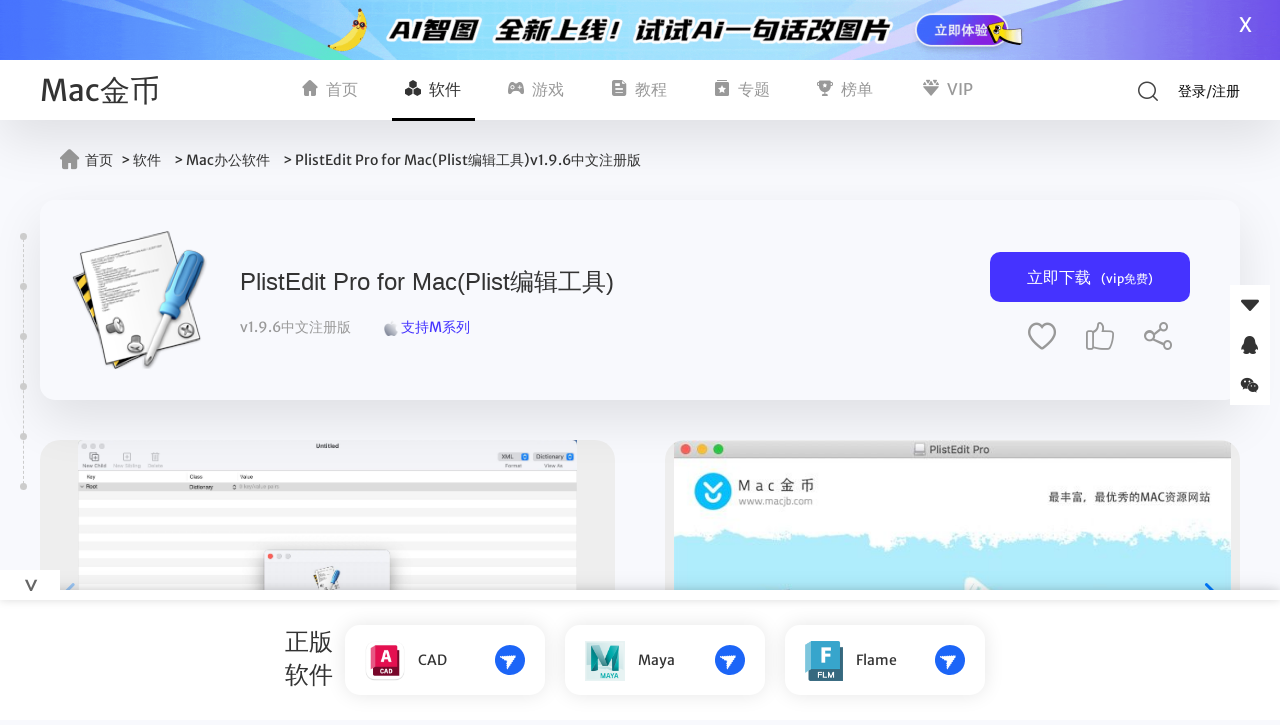

--- FILE ---
content_type: text/html; charset=utf-8
request_url: https://www.macjb.com/mac/7665.html
body_size: 7961
content:
<!doctype html>
<html data-n-head-ssr lang="zh-cn" data-n-head="%7B%22lang%22:%7B%22ssr%22:%22zh-cn%22%7D%7D">
  <head >
    <meta data-n-head="ssr" charset="utf-8"><meta data-n-head="ssr" name="viewport" content="width=device-width,initial-scale=1,maximum-scale=1"><meta data-n-head="ssr" name="applicable-device" content="pc"><meta data-n-head="ssr" http-equiv="X-UA-Compatible" content="ie=edge"><meta data-n-head="ssr" data-hid="description" name="description" content="哪里有PlistEdit Pro mac破解版？PlistEdit Pro for Mac是OS X的高级属性列表和首选项编辑器，允许自定义字体，编辑属性列表的文本以及对数组和字典进行排序。可以为您提供简单但有效的工具，可以帮助您轻松创建自己的属性列表文件。同时，PlistEdit Pro下载还允许您打开和编辑任何JSON或PLIST文件。欢迎下载使用！"><meta data-n-head="ssr" data-hid="keywords" name="keywords" content="PlistEdit Pro mac破解版,PlistEdit Pro下载,Plist编辑工具"><title>PlistEdit Pro mac破解版-PlistEdit Pro for Mac(Plist编辑工具)v1.9.6中文注册版- 大首页</title><link data-n-head="ssr" rel="icon" type="image/x-icon" href="https://cdn.mac89.com/macjb_node/static/favicon.ico"><link data-n-head="ssr" rel="apple-touch-icon" size="144x144" href="https://cdn.mac89.com/macjb_node/static/logo.png"><script data-n-head="ssr" src="https://hm.baidu.com/hm.js?a7fc0818360d37192f2ddd4d23df723c"></script><script data-n-head="ssr" src="https://turing.captcha.qcloud.com/TCaptcha.js"></script><script data-n-head="ssr" src="https://cdn.mac89.com/common/tips.js"></script><script data-n-head="ssr" src="https://cdn.mac89.com/common/download-barrage.js"></script><script data-n-head="ssr" src="https://cdn.mac89.com/common/entry.js"></script><link rel="preload" href="https://cdn.mac89.com/macjb_node/client/fbfd85a.js" as="script"><link rel="preload" href="https://cdn.mac89.com/macjb_node/client/38ea214.js" as="script"><link rel="preload" href="https://cdn.mac89.com/macjb_node/client/css/87e654c.css" as="style"><link rel="preload" href="https://cdn.mac89.com/macjb_node/client/c3a97c5.js" as="script"><link rel="preload" href="https://cdn.mac89.com/macjb_node/client/css/125f5fa.css" as="style"><link rel="preload" href="https://cdn.mac89.com/macjb_node/client/7039577.js" as="script"><link rel="stylesheet" href="https://cdn.mac89.com/macjb_node/client/css/87e654c.css"><link rel="stylesheet" href="https://cdn.mac89.com/macjb_node/client/css/125f5fa.css">
  </head>
  <body >
    <div data-server-rendered="true" id="__nuxt"><!----><div id="__layout"><div class="ani-body" data-v-59444594><!----> <header data-v-4adafc07 data-v-59444594><div class="head-box" data-v-4adafc07><div class="container" data-v-4adafc07><div class="logo" data-v-719ce9fe data-v-4adafc07><a href="/" class="nuxt-link-active" data-v-719ce9fe>
    Mac金币
  </a></div> <div class="nav-box" data-v-4adafc07><nav data-v-777ae45e data-v-4adafc07><ul data-v-777ae45e><li data-v-777ae45e><a href="/" class="nuxt-link-active" data-v-777ae45e><i class="icon-home" data-v-777ae45e></i> 首页</a> <!----></li><li class="active" data-v-777ae45e><a href="/list/" data-v-777ae45e><i class="icon-soft" data-v-777ae45e></i> 软件</a> <!----></li><li data-v-777ae45e><a href="/glist/" data-v-777ae45e><i class="icon-game" data-v-777ae45e></i> 游戏</a> <!----></li><li data-v-777ae45e><a href="/nlist/" data-v-777ae45e><i class="icon-article" data-v-777ae45e></i> 教程</a> <!----></li><li data-v-777ae45e><a href="/zlist/soft/" data-v-777ae45e><i class="icon-topic" data-v-777ae45e></i> 专题</a> <!----></li><li data-v-777ae45e><a href="/rank/" data-v-777ae45e><i class="icon-rank" data-v-777ae45e></i> 榜单</a> <!----></li><li data-v-777ae45e><a href="/vip/" data-v-777ae45e><i class="icon-vip" data-v-777ae45e></i> VIP</a> <!----></li> <!----></ul></nav></div> <div class="head-function fr" data-v-4adafc07><div class="search" data-v-4adafc07><i class="icon-search" style="display:;" data-v-4adafc07></i> <div class="search-abs" style="display:none;" data-v-4adafc07><div class="search-box" data-v-4fe7fcc8 data-v-4adafc07><form data-v-4fe7fcc8><label data-v-4fe7fcc8><input type="text" placeholder="搜索关键字" value="" data-v-4fe7fcc8></label> <button data-v-4fe7fcc8><i class="icon-search" data-v-4fe7fcc8></i></button></form> <div class="search-result" style="display:none;" data-v-4fe7fcc8><div class="search-type" data-v-4fe7fcc8><span data-v-4fe7fcc8>应用</span><span data-v-4fe7fcc8>文章</span><span data-v-4fe7fcc8>专题</span></div> <ul data-v-4fe7fcc8></ul></div></div></div></div> <div data-v-da922758 data-v-4adafc07><div class="to-login" data-v-da922758><button data-v-da922758>登录</button><span data-v-da922758>/</span><button data-v-da922758>注册</button></div> <!----></div></div></div></div></header> <main data-v-59444594><div class="container" data-v-2a670e0b data-v-59444594><div class="breadcrumbs" data-v-76b4e644 data-v-2a670e0b><div class="container" data-v-76b4e644><a href="/" class="nuxt-link-active" data-v-76b4e644><i class="icon-home" data-v-76b4e644></i>首页</a> <span style="display:;" data-v-76b4e644>
      &gt; <a href="/list/" data-v-76b4e644>软件</a></span><span style="display:;" data-v-76b4e644>
      &gt; <a href="/list/app_33_0_1.html" data-v-76b4e644>Mac办公软件</a></span> <span class="cur" data-v-76b4e644>
      &gt; PlistEdit Pro for Mac(Plist编辑工具)v1.9.6中文注册版
    </span></div></div> <section class="content" data-v-2a670e0b><div class="soft-content" data-v-2a670e0b><div class="img" data-v-2a670e0b><img src="https://img-macjb.mac89.com/ico/201911/23095639_e0765cb52f.png" alt data-v-2a670e0b></div> <div class="title-box" data-v-2a670e0b><h1 data-v-2a670e0b>PlistEdit Pro for Mac(Plist编辑工具)</h1> <span data-v-2a670e0b>v1.9.6中文注册版</span> <a href="/arm/" data-v-2a670e0b><img src="https://cdn.mac89.com/images/m1.png" alt="" data-v-2a670e0b> <span data-v-2a670e0b>支持M系列</span></a></div> <div class="btns" data-v-2a670e0b><div class="content-download" data-v-2a670e0b><div class="download" data-v-2a670e0b><div class="btn" data-v-2a670e0b>立即下载<span data-v-2a670e0b>(vip免费)</span></div></div></div> <div class="items" data-v-2a670e0b><div title="收藏" class="item" data-v-2a670e0b><i class="icon-collect" data-v-2a670e0b></i></div> <div title="点赞" class="item" data-v-2a670e0b><i class="icon-sup" data-v-2a670e0b></i></div> <div title="分享" class="item" data-v-2a670e0b><i class="icon-share" data-v-2a670e0b></i></div></div></div></div> <div class="swiper-box" data-v-2a670e0b><div class="swiper-container swiper" data-v-2a670e0b><div class="swiper-wrapper"><!----> <div class="swiper-slide swiper-slide" data-v-2a670e0b><img src="https://img-macjb.mac89.com/pic/202303/21083032_ad7161e21c.jpeg" alt="" data-v-2a670e0b></div><div class="swiper-slide swiper-slide" data-v-2a670e0b><img src="https://img-macjb.mac89.com/pic/201911/23100032_61916367b9.jpeg" alt="" data-v-2a670e0b></div><div class="swiper-slide swiper-slide" data-v-2a670e0b><img src="https://img-macjb.mac89.com/pic/202203/26092145_4943e7e9d6.jpeg" alt="" data-v-2a670e0b></div><div class="swiper-slide swiper-slide" data-v-2a670e0b><img src="https://img-macjb.mac89.com/pic/201909/12105329_d78a08c421.jpeg" alt="" data-v-2a670e0b></div><div class="swiper-slide swiper-slide" data-v-2a670e0b><img src="https://img-macjb.mac89.com/pic/201909/12105334_0a42ab70dd.jpeg" alt="" data-v-2a670e0b></div></div></div> <div slot="button-prev" class="swiper-button btn-default swiper-button-prev" data-v-2a670e0b><i class="icon-left" data-v-2a670e0b></i></div> <div slot="button-next" class="swiper-button btn-default swiper-button-next" data-v-2a670e0b><i class="icon-left" data-v-2a670e0b></i></div></div></section> <section class="infos" data-v-2a670e0b><h2 data-v-2a670e0b>软件信息</h2> <ul data-v-2a670e0b><li data-v-2a670e0b><i class="icon-size" data-v-2a670e0b></i> <div data-v-2a670e0b><span data-v-2a670e0b>5.69 MB</span></div></li> <li data-v-2a670e0b><i class="icon-time" data-v-2a670e0b></i> <div data-v-2a670e0b><span data-v-2a670e0b>2023.03.21</span></div></li> <li data-v-2a670e0b><i class="icon-ios" data-v-2a670e0b></i> <div data-v-2a670e0b><span data-v-2a670e0b>Mac OS 12.x</span></div></li> <li data-v-2a670e0b><i class="icon-point" data-v-2a670e0b></i> <div data-v-2a670e0b><span data-v-2a670e0b>100积分（vip免费）</span></div></li> <li data-v-2a670e0b><i class="icon-lang" data-v-2a670e0b></i> <div data-v-2a670e0b><span data-v-2a670e0b>简体中文</span></div></li> <li data-v-2a670e0b><i class="icon-menu" data-v-2a670e0b></i> <div data-v-2a670e0b><span data-v-2a670e0b><a href="/list/app_33_0_1.html" data-v-2a670e0b>Mac办公软件</a></span></div></li></ul></section> <div id="entries" style="display:none;" data-v-2a670e0b></div> <div class="rel-wrapper" data-v-2a670e0b><section class="description" style="display:;" data-v-2a670e0b><h2 data-v-2a670e0b>软件介绍</h2> <div data-v-604c7ed1 data-v-2a670e0b><div class="fr-view" data-v-604c7ed1><p>哪里有PlistEdit Pro mac破解版？PlistEdit Pro for Mac是OS X的高级属性列表和首选项编辑器，允许自定义字体，编辑属性列表的文本以及对数组和字典进行排序。可以为您提供简单但有效的工具，可以帮助您轻松创建自己的属性列表文件。同时，PlistEdit Pro下载还允许您打开和编辑任何JSON或PLIST文件。欢迎下载使用！</p><p><img src="https://img-macjb.mac89.com/pic/202303/21083032_ad7161e21c.jpeg" class="fr-fic fr-dib"></p><p class="intro">plistedit pro mac安装步骤</p><p>plistedit pro 破解版镜像包下载完成后，双击打开，将左侧的【plistedit pro】拉到右侧的应用程序即可使用！<img src="https://img-macjb.mac89.com/pic/201911/23100032_61916367b9.jpeg" class="fr-fic fr-dib" draggable="true"></p><div class="fr-vip-tip">你不是vip会员或者你的积分不够，请升级vip会员或者充值积分查看教程。</div><p>PlistEdit Pro 破解成功～</p><p><img src="https://img-macjb.mac89.com/pic/202203/26092145_4943e7e9d6.jpeg" class="fr-fic fr-dib"></p><p class="intro">plistedit pro mac软件功能</p><p>这太麻烦了</p><p>XML和JSON？PlistEdit Pro提供完整的复制+粘贴和拖放plist编辑。</p><p>糟糕</p><p>提供无限制的撤消支持。</p><p>播放收藏夹</p><p>指定键盘快捷键以打开您喜欢的属性列表文件。</p><p>在引擎盖下</p><p>查看您的属性列表如何在大纲中以及原始XML或JSON文本中查看。<img src="https://img-macjb.mac89.com/pic/201909/12105329_d78a08c421.jpeg" class="fr-fic fr-dib" draggable="true"></p><p>主要功能</p><p>全键盘导航：无需触摸鼠标即可编辑属性列表。</p><p>优惠待遇</p><p>使用内置的浏览器偏好轻松地调整你的喜好文件。</p><p>搜索开启</p><p>使用内置的查找面板轻松查找和修改属性列表键和值。</p><p>通过脚本</p><p>使用PlistEdit Pro和Applescript自动化您的开发任务。<img src="https://img-macjb.mac89.com/pic/201909/12105334_0a42ab70dd.jpeg" class="fr-fic fr-dib" draggable="true"></p><p class="intro">更新日志</p><p><strong>PlistEdit Pro for Mac(高效好用的Plist编辑器)v1.9.1中文注册版</strong></p><p>提高了保存创建新文档时使用的默认拆分视图位置的一致性<br>修复了在JSON文件的文本视图中进行的第一次编辑不会将文档标记为已编辑的错误<br>在&ldquo;plist Outline&rdquo;编辑器中将&ldquo;Copy As&rdquo;子菜单添加到上下文菜单中<br>编辑plist / JSON文件的原始文本时禁用自动替换（例如智能引号）<br>&ldquo;查看为&rdquo;菜单现在支持1,000字节/ KB和1,024字节/ KB的字节计数<br>使用自定义扩展名保存对JSON文件的更改时，我们不再使用.json替换扩展名<br>PlistEdit Pro现在由Apple公证<br>修复了&ldquo;剪切&rdquo;命令复制错误的plist的错误<br>空格键现在可用时打开信息弹出窗口</p></div> <div class="step-box" data-v-604c7ed1></div></div></section> <section class="relate-soft" style="display:;" data-v-2a670e0b><h2 style="display:;" data-v-2a670e0b>相关软件</h2> <ul class="clearfix ul" data-v-ea10e70c data-v-2a670e0b><li class="ani-leftIn ani-delay-0" data-v-ea10e70c><span class="rank" data-v-ea10e70c>TOP1</span> <a href="/mac/6445.html" target="_self" data-v-ea10e70c><div class="img" data-v-ea10e70c><img src="https://img-macjb.mac89.com/ico/201909/12105447_984405fa1d.png" alt="PlistEdit Pro for Mac(超好用的Plist编辑工具)" data-v-ea10e70c></div> <div class="con" data-v-ea10e70c><div class="arm-box" data-v-ea10e70c><!----></div> <!----> <p class="title" data-v-ea10e70c>PlistEdit Pro for Mac(超好用的Plist编辑工具)</p> <p class="version" data-v-ea10e70c>v1.9.7免激活版</p> <div class="bot" data-v-ea10e70c><button data-v-ea10e70c>下载</button> <div class="info" data-v-ea10e70c><span data-v-ea10e70c>2023-11-02</span> |
            <span data-v-ea10e70c>6.16 MB</span></div></div> <!----></div></a></li><li class="ani-leftIn ani-delay-1" data-v-ea10e70c><span class="rank" data-v-ea10e70c>TOP2</span> <a href="/mac/9902.html" target="_self" data-v-ea10e70c><div class="img" data-v-ea10e70c><img src="https://img-macjb.mac89.com/ico/202102/06095822_31043ee456.png" alt="Plist Converter for mac(最简单的plist文件转换工具) " data-v-ea10e70c></div> <div class="con" data-v-ea10e70c><div class="arm-box" data-v-ea10e70c><!----></div> <!----> <p class="title" data-v-ea10e70c>Plist Converter for mac(最简单的plist文件转换工具) </p> <p class="version" data-v-ea10e70c>1.4.1免激活版</p> <div class="bot" data-v-ea10e70c><button data-v-ea10e70c>下载</button> <div class="info" data-v-ea10e70c><span data-v-ea10e70c>2021-02-06</span> |
            <span data-v-ea10e70c>1.92 MB</span></div></div> <!----></div></a></li><li class="ani-leftIn ani-delay-2" data-v-ea10e70c><span class="rank" data-v-ea10e70c>TOP3</span> <a href="/mac/3151.html" target="_self" data-v-ea10e70c><div class="img" data-v-ea10e70c><img src="https://img-macjb.mac89.com/ico/201809/29143950_4ed8c5314d.png" alt="PlistEdit Pro for Mac(plist文件编辑器)" data-v-ea10e70c></div> <div class="con" data-v-ea10e70c><div class="arm-box" data-v-ea10e70c><!----></div> <!----> <p class="title" data-v-ea10e70c>PlistEdit Pro for Mac(plist文件编辑器)</p> <p class="version" data-v-ea10e70c>v1.9中文破解版</p> <div class="bot" data-v-ea10e70c><button data-v-ea10e70c>下载</button> <div class="info" data-v-ea10e70c><span data-v-ea10e70c>2019-04-05</span> |
            <span data-v-ea10e70c>13.85 MB</span></div></div> <!----></div></a></li></ul> <a href="/list/" class="newest-more" data-v-2a670e0b>更多</a></section> <!----> <!----></div> <div data-v-372cecc6 data-v-2a670e0b><div class="loading-box" style="display:none;" data-v-372cecc6 data-v-372cecc6><div class="loading" data-v-372cecc6><span data-v-372cecc6></span></div></div> <div class="recharge-mask" style="display:none;" data-v-372cecc6 data-v-372cecc6><div class="recharge-box" data-v-372cecc6><span class="close" data-v-372cecc6>X</span> <!----></div></div> <div class="share-mask" style="display:none;" data-v-372cecc6 data-v-372cecc6><div class="share-box" data-v-372cecc6><div class="top" data-v-372cecc6><i class="close-share" data-v-372cecc6>X</i> <p class="title" data-v-372cecc6><span data-v-372cecc6>分享有礼</span></p></div> <div class="share-cont" data-v-372cecc6><div class="prize" data-v-372cecc6><div class="p-item" data-v-372cecc6><span data-v-372cecc6>您邀请的新用户注册并充值，将获得充值金额的作为回报</span></div></div> <div class="share-copy-box" data-v-372cecc6><div class="con" data-v-372cecc6><div class="form" data-v-372cecc6><label data-v-372cecc6><input type="text" readonly="readonly" value="" data-v-372cecc6></label> <button data-v-372cecc6>复制链接</button></div> <p data-v-372cecc6>复制上面的链接发送给好友、QQ群，或粘贴到微博、微信、论坛、个人网站等，可以更快获取奖励哦~</p></div></div> <p class="share-link" data-v-372cecc6><a href="/user/points" data-v-372cecc6>查看已获得奖励</a> <a href="/about/share" class="fr" data-v-372cecc6>更多奖励查看获得详情</a></p></div></div></div> <div class="ewm-download" style="display:none;" data-v-372cecc6 data-v-372cecc6><div class="ewm-box" data-v-372cecc6><span class="close" data-v-372cecc6>X</span> <p data-v-372cecc6>扫码下载</p> <img src="" alt="" data-v-372cecc6></div></div></div> <div class="bar" data-v-bca68a22 data-v-2a670e0b><div class="item" data-v-bca68a22><span class="icon-down" data-v-bca68a22></span> <div class="item-info" data-v-bca68a22>立即下载</div></div> <!----> <div class="item" data-v-bca68a22><span class="icon-qq" data-v-bca68a22></span> <div class="item-info img" data-v-bca68a22><img src="https://cdn.mac89.com/macjb_node/static/qq.png" alt data-v-bca68a22> <p data-v-bca68a22>客服QQ： <em data-v-bca68a22></em></p></div></div> <div class="item" data-v-bca68a22><span class="icon-wx" data-v-bca68a22></span> <div class="item-info img" data-v-bca68a22><img src="https://cdn.mac89.com/macjb_node/static/wx.png" alt data-v-bca68a22> <p data-v-bca68a22>客服微信</p></div></div> <div class="item" data-v-bca68a22><div class="ivu-back-top" style="bottom:30px;right:30px;" data-v-bca68a22><span class="to-top" data-v-bca68a22><i class="icon-top" data-v-bca68a22></i></span> <div class="item-info" data-v-bca68a22>返回顶部</div></div></div></div> <div class="fix-nav" style="display:none;" data-v-2a670e0b data-v-2a670e0b><div class="con-title" data-v-2a670e0b><div class="container" data-v-2a670e0b><img src="https://img-macjb.mac89.com/ico/201911/23095639_e0765cb52f.png" alt="" data-v-2a670e0b> <span class="title" data-v-2a670e0b>PlistEdit Pro for Mac(Plist编辑工具)</span> <button class="download-fix" data-v-2a670e0b>下载软件</button></div></div></div> <div class="tips-mask" style="display:none;" data-v-2a670e0b data-v-2a670e0b><div class="tips-box" data-v-2a670e0b><img src="https://cdn.mac89.com/images/tips.png" height="70" alt="" data-v-2a670e0b> <h4 data-v-2a670e0b>特别提醒</h4> <p data-v-2a670e0b></p> <span data-v-2a670e0b>确认</span></div></div></div> <!----> <div data-v-5454e73a data-v-59444594><div class="share-entry" data-v-5454e73a></div> <div class="share-mask" style="display:none;" data-v-5454e73a data-v-5454e73a><div class="share-box" data-v-5454e73a><i class="share-close" data-v-5454e73a>X</i> <p class="title" data-v-5454e73a>分享得佣金</p> <p class="desc" data-v-5454e73a>您邀请的新用户注册并充值，将获得充值金额的作为回报</p> <div class="form" data-v-5454e73a><label data-v-5454e73a><textarea type="text" readonly="readonly" data-v-5454e73a></textarea></label> <button data-v-5454e73a>复制链接</button></div> <p class="share-link" data-v-5454e73a><a href="/about?type=share" data-v-5454e73a>佣金规则</a> <a href="/user/recommend" class="fr" data-v-5454e73a>已得佣金</a></p></div></div></div> <div data-v-caf982a8 data-v-59444594><div class="collect-mask" style="display:none;" data-v-caf982a8 data-v-caf982a8><div class="collect-box" data-v-caf982a8><p class="collect-title" data-v-caf982a8>您收藏的软件更新啦~</p> <ul data-v-caf982a8></ul> <button data-v-caf982a8>知道了</button></div></div></div> <div class="login-mask" style="display:none;" data-v-3df92ac0 data-v-3df92ac0 data-v-59444594><div class="login-box" data-v-3df92ac0><span class="close" data-v-3df92ac0>X</span> <div class="logo-back" data-v-3df92ac0><div class="logo logo" data-v-719ce9fe data-v-3df92ac0><a href="/" class="nuxt-link-active" data-v-719ce9fe>
    Mac金币
  </a></div> <div class="back" style="display:none;" data-v-3df92ac0><i class="icon-arrow fl" data-v-3df92ac0></i> <span data-v-3df92ac0>忘记密码</span></div></div> <div class="login-form_box" data-v-3df92ac0><p class="login-type" data-v-3df92ac0>登录</p> <div class="third-login" data-v-3df92ac0><div class="third-item" data-v-3df92ac0><i class="icon-wx" data-v-3df92ac0></i> <span data-v-3df92ac0>微信登录</span></div> <div class="third-item" data-v-3df92ac0><i class="icon-qq" data-v-3df92ac0></i> <span data-v-3df92ac0>QQ登录</span></div></div> <div style="width:215px;margin:15px auto 20px;" data-v-3df92ac0></div> <div class="form-box login-form" data-v-3df92ac0><div class="line-tips" data-v-3df92ac0><span data-v-3df92ac0>或</span></div> <form data-v-3df92ac0><label for="login-account" data-v-3df92ac0><span data-v-3df92ac0>账号</span> <input id="login-account" type="text" placeholder="请输入手机/邮箱" value="" data-v-3df92ac0></label> <p class="error-tips" data-v-3df92ac0></p> <label for="login-password" data-v-3df92ac0><span data-v-3df92ac0>密码</span> <input id="login-password" autocomplete="off" type="password" placeholder="请输入密码" value="" data-v-3df92ac0></label> <p class="error-tips" data-v-3df92ac0></p> <div class="forget-go" data-v-3df92ac0><span data-v-3df92ac0>忘记密码？</span></div> <button data-v-3df92ac0>登录</button></form> <p class="check-login" data-v-3df92ac0>没有账号？<span data-v-3df92ac0>立即注册</span></p></div> <div class="form-box reg-form" style="display:none;" data-v-3df92ac0><div class="line-tips" data-v-3df92ac0><span data-v-3df92ac0>或</span></div> <form data-v-3df92ac0><label for="reg-account" data-v-3df92ac0><span data-v-3df92ac0>账号</span> <input id="reg-account" type="text" placeholder="请输入邮箱" value="" data-v-3df92ac0></label> <p class="error-tips" data-v-3df92ac0></p> <label for="reg-code" class="phone-code" data-v-3df92ac0><span data-v-3df92ac0>验证码</span> <input id="reg-code" type="text" autocomplete="off" maxlength="6" placeholder="请输入验证码" value="" data-v-3df92ac0> <em class="code-btn" data-v-3df92ac0>获取验证码</em></label> <p class="error-tips" data-v-3df92ac0></p> <label for="reg-password" data-v-3df92ac0><span data-v-3df92ac0>密码</span> <input id="reg-password" autocomplete="off" type="password" placeholder="请输入密码" value="" data-v-3df92ac0></label> <p class="error-tips" data-v-3df92ac0></p> <label for="reg-repass" data-v-3df92ac0><span data-v-3df92ac0>确认密码</span> <input id="reg-repass" autocomplete="off" type="password" placeholder="请输入重复密码" value="" data-v-3df92ac0></label> <p class="error-tips" data-v-3df92ac0></p> <button data-v-3df92ac0>注册</button></form> <p class="check-login" data-v-3df92ac0>已有账号？<span data-v-3df92ac0>立即登录</span></p></div> <div class="form-box reg-form" style="display:none;" data-v-3df92ac0><form data-v-3df92ac0><label for="forget-account" data-v-3df92ac0><span data-v-3df92ac0>账号</span> <input id="forget-account" type="text" placeholder="请输入邮箱" value="" data-v-3df92ac0></label> <p class="error-tips" data-v-3df92ac0></p> <label for="forget-code" class="phone-code" data-v-3df92ac0><span data-v-3df92ac0>验证码</span> <input id="forget-code" type="text" autocomplete="off" maxlength="6" placeholder="请输入验证码" value="" data-v-3df92ac0> <em class="code-btn" data-v-3df92ac0>获取验证码</em></label> <p class="error-tips" data-v-3df92ac0></p> <label for="forget-password" data-v-3df92ac0><span data-v-3df92ac0>密码</span> <input id="forget-password" autocomplete="off" type="password" placeholder="请输入密码" value="" data-v-3df92ac0></label> <p class="error-tips" data-v-3df92ac0></p> <label for="forget-repass" data-v-3df92ac0><span data-v-3df92ac0>确认密码</span> <input id="forget-repass" autocomplete="off" type="password" placeholder="请输入重复密码" value="" data-v-3df92ac0></label> <p class="error-tips" data-v-3df92ac0></p> <button data-v-3df92ac0>重设密码</button> <div class="check-login" data-v-3df92ac0><span data-v-3df92ac0>返回登录</span></div></form></div></div></div></div></main> <footer data-v-51dbcc5e data-v-59444594><div class="foot" data-v-51dbcc5e><div class="box" data-v-51dbcc5e><div class="foot-logo" data-v-51dbcc5e><div class="logo" data-v-719ce9fe data-v-51dbcc5e><a href="/" class="nuxt-link-active" data-v-719ce9fe>
    Mac金币
  </a></div></div> <div class="copyright" data-v-51dbcc5e><p data-v-51dbcc5e>本站为非盈利性个人网站，本站所有软件来自互联网，版权属原著所有，如有需要请购买正版。如有侵权，敬请来信联系我们，我们立即删除。</p> <p data-v-51dbcc5e><span data-v-51dbcc5e>Copyright©2005 www.macjb.com online services. All rights reserved.</span> <a href="https://beian.miit.gov.cn/" rel="nofollow" target="_blank" data-v-51dbcc5e>浙ICP备18044957号-1</a></p></div></div> <ul data-v-51dbcc5e><li data-v-51dbcc5e><a href="/about" rel="nofollow" data-v-51dbcc5e>关于网站</a></li> <li data-v-51dbcc5e><a href="/about?type=help" rel="nofollow" data-v-51dbcc5e>下载帮助</a></li> <li data-v-51dbcc5e><a href="/about?type=copyright" rel="nofollow" data-v-51dbcc5e>版权说明</a></li> <li data-v-51dbcc5e><a href="/about?type=open" rel="nofollow" data-v-51dbcc5e>会员说明</a></li> <li data-v-51dbcc5e><a href="/about?type=call" rel="nofollow" data-v-51dbcc5e>联系我们</a></li> <li data-v-51dbcc5e>客服QQ：</li></ul></div></footer></div></div></div><script>window.__NUXT__=(function(a,b,c,d,e,f,g,h,i,j,k,l,m,n,o){return {layout:"default",data:[{content:{down_msg:c,images:["https:\u002F\u002Fimg-macjb.mac89.com\u002Fpic\u002F202303\u002F21083032_ad7161e21c.jpeg","https:\u002F\u002Fimg-macjb.mac89.com\u002Fpic\u002F201911\u002F23100032_61916367b9.jpeg","https:\u002F\u002Fimg-macjb.mac89.com\u002Fpic\u002F202203\u002F26092145_4943e7e9d6.jpeg","https:\u002F\u002Fimg-macjb.mac89.com\u002Fpic\u002F201909\u002F12105329_d78a08c421.jpeg","https:\u002F\u002Fimg-macjb.mac89.com\u002Fpic\u002F201909\u002F12105334_0a42ab70dd.jpeg"],mac_content:{id:j,cat_id:d,title:"PlistEdit Pro for Mac(Plist编辑工具)",thumb:"https:\u002F\u002Fimg-macjb.mac89.com\u002Fico\u002F201911\u002F23095639_e0765cb52f.png",keywords:k,description:l,status:99,systems:"Mac OS 12.x",language:e,copy_type:"特别版",res_type:"国外软件",editor:"user06",author:"user07",owner_url:c,owner:c,rec_time:1574474199,update_time:"2023.03.21",stars:b,version:"v1.9.6中文注册版",file_size:"5.69 MB",is_hot:a,is_best:a,is_game:a,index_show:a,cate_index_show:a,pretitle:"PlistEdit Pro mac破解版",point:100,hits_total:f,hits_yesterday:a,hits_day:f,hits_week:f,hits_month:f,click_good:a,click_bad:a,vip_show:a,arm:i,content:"\u003Cp\u003E哪里有PlistEdit Pro mac破解版？PlistEdit Pro for Mac是OS X的高级属性列表和首选项编辑器，允许自定义字体，编辑属性列表的文本以及对数组和字典进行排序。可以为您提供简单但有效的工具，可以帮助您轻松创建自己的属性列表文件。同时，PlistEdit Pro下载还允许您打开和编辑任何JSON或PLIST文件。欢迎下载使用！\u003C\u002Fp\u003E\u003Cp\u003E\u003Cimg src=\"https:\u002F\u002Fimg-macjb.mac89.com\u002Fpic\u002F202303\u002F21083032_ad7161e21c.jpeg\" class=\"fr-fic fr-dib\"\u003E\u003C\u002Fp\u003E\u003Cp class=\"intro\"\u003Eplistedit pro mac安装步骤\u003C\u002Fp\u003E\u003Cp\u003Eplistedit pro 破解版镜像包下载完成后，双击打开，将左侧的【plistedit pro】拉到右侧的应用程序即可使用！\u003Cimg src=\"https:\u002F\u002Fimg-macjb.mac89.com\u002Fpic\u002F201911\u002F23100032_61916367b9.jpeg\" class=\"fr-fic fr-dib\" draggable=\"true\"\u003E\u003C\u002Fp\u003E\u003Cdiv class=\"fr-vip-tip\"\u003E你不是vip会员或者你的积分不够，请升级vip会员或者充值积分查看教程。\u003C\u002Fdiv\u003E\u003Cp\u003EPlistEdit Pro 破解成功～\u003C\u002Fp\u003E\u003Cp\u003E\u003Cimg src=\"https:\u002F\u002Fimg-macjb.mac89.com\u002Fpic\u002F202203\u002F26092145_4943e7e9d6.jpeg\" class=\"fr-fic fr-dib\"\u003E\u003C\u002Fp\u003E\u003Cp class=\"intro\"\u003Eplistedit pro mac软件功能\u003C\u002Fp\u003E\u003Cp\u003E这太麻烦了\u003C\u002Fp\u003E\u003Cp\u003EXML和JSON？PlistEdit Pro提供完整的复制+粘贴和拖放plist编辑。\u003C\u002Fp\u003E\u003Cp\u003E糟糕\u003C\u002Fp\u003E\u003Cp\u003E提供无限制的撤消支持。\u003C\u002Fp\u003E\u003Cp\u003E播放收藏夹\u003C\u002Fp\u003E\u003Cp\u003E指定键盘快捷键以打开您喜欢的属性列表文件。\u003C\u002Fp\u003E\u003Cp\u003E在引擎盖下\u003C\u002Fp\u003E\u003Cp\u003E查看您的属性列表如何在大纲中以及原始XML或JSON文本中查看。\u003Cimg src=\"https:\u002F\u002Fimg-macjb.mac89.com\u002Fpic\u002F201909\u002F12105329_d78a08c421.jpeg\" class=\"fr-fic fr-dib\" draggable=\"true\"\u003E\u003C\u002Fp\u003E\u003Cp\u003E主要功能\u003C\u002Fp\u003E\u003Cp\u003E全键盘导航：无需触摸鼠标即可编辑属性列表。\u003C\u002Fp\u003E\u003Cp\u003E优惠待遇\u003C\u002Fp\u003E\u003Cp\u003E使用内置的浏览器偏好轻松地调整你的喜好文件。\u003C\u002Fp\u003E\u003Cp\u003E搜索开启\u003C\u002Fp\u003E\u003Cp\u003E使用内置的查找面板轻松查找和修改属性列表键和值。\u003C\u002Fp\u003E\u003Cp\u003E通过脚本\u003C\u002Fp\u003E\u003Cp\u003E使用PlistEdit Pro和Applescript自动化您的开发任务。\u003Cimg src=\"https:\u002F\u002Fimg-macjb.mac89.com\u002Fpic\u002F201909\u002F12105334_0a42ab70dd.jpeg\" class=\"fr-fic fr-dib\" draggable=\"true\"\u003E\u003C\u002Fp\u003E\u003Cp class=\"intro\"\u003E更新日志\u003C\u002Fp\u003E\u003Cp\u003E\u003Cstrong\u003EPlistEdit Pro for Mac(高效好用的Plist编辑器)v1.9.1中文注册版\u003C\u002Fstrong\u003E\u003C\u002Fp\u003E\u003Cp\u003E提高了保存创建新文档时使用的默认拆分视图位置的一致性\u003Cbr\u003E修复了在JSON文件的文本视图中进行的第一次编辑不会将文档标记为已编辑的错误\u003Cbr\u003E在&ldquo;plist Outline&rdquo;编辑器中将&ldquo;Copy As&rdquo;子菜单添加到上下文菜单中\u003Cbr\u003E编辑plist \u002F JSON文件的原始文本时禁用自动替换（例如智能引号）\u003Cbr\u003E&ldquo;查看为&rdquo;菜单现在支持1,000字节\u002F KB和1,024字节\u002F KB的字节计数\u003Cbr\u003E使用自定义扩展名保存对JSON文件的更改时，我们不再使用.json替换扩展名\u003Cbr\u003EPlistEdit Pro现在由Apple公证\u003Cbr\u003E修复了&ldquo;剪切&rdquo;命令复制错误的plist的错误\u003Cbr\u003E空格键现在可用时打开信息弹出窗口\u003C\u002Fp\u003E",allow_comment:i,tips:c,cate_name:m,parent_id:32,parent_cate_name:"Mac应用软件",dl_data:[],temp_type:"mac"},page_title:"PlistEdit Pro mac破解版-PlistEdit Pro for Mac(Plist编辑工具)v1.9.6中文注册版- 大首页",page_kw:k,page_desc:l},relate:{"1":[{model_id:b,id:6445,url:"https:\u002F\u002Fwww.macjb.com\u002Fmac\u002F6445.html",cat_id:d,title:"PlistEdit Pro for Mac(超好用的Plist编辑工具)",file_size:"6.16 MB",language:e,thumb:"https:\u002F\u002Fimg-macjb.mac89.com\u002Fico\u002F201909\u002F12105447_984405fa1d.png",stars:b,version:"v1.9.7免激活版",update_time:"2023-11-02",description:"PlistEdit pro for mac破解版是OS X的高级属性列表和首选项编辑器，允许自定义字体，编辑属性列表的文本以及对数组和字典进行排序。可以为您提供简单但有效的工具，可以帮助您轻松创建自己的属性列表文件。同时，PlistEdit pro for mac破解版还允许您打开和编辑任何JSON或PLIST文件。欢迎有需要的朋友们前来MacJB下载使用！",hits_total:148},{model_id:b,id:9902,url:"https:\u002F\u002Fwww.macjb.com\u002Fmac\u002F9902.html",cat_id:d,title:"Plist Converter for mac(最简单的plist文件转换工具) ",file_size:"1.92 MB",language:e,thumb:"https:\u002F\u002Fimg-macjb.mac89.com\u002Fico\u002F202102\u002F06095822_31043ee456.png",stars:b,version:"1.4.1免激活版",update_time:"2021-02-06",description:"Plist文件不知道怎么修改？您可以使用Plist Converter for mac，是一款最简单的plist文件转换工具，速度也是非常快，支持批量操作，是很受欢迎的plist文件转换工具，如果您也在寻找一款好用的Plist转换工具，不妨试试Mac金币分享的Plist Converter破解版。",hits_total:n},{model_id:b,id:3151,url:"https:\u002F\u002Fwww.macjb.com\u002Fmac\u002F3151.html",cat_id:d,title:"PlistEdit Pro for Mac(plist文件编辑器)",file_size:"13.85 MB",language:e,thumb:"https:\u002F\u002Fimg-macjb.mac89.com\u002Fico\u002F201809\u002F29143950_4ed8c5314d.png",stars:b,version:"v1.9中文破解版",update_time:"2019-04-05",description:"PlistEdit Pro for Mac是一款运行在Mac平台上的plist文件编辑器，通过PlistEdit Pro用户可以快速修改plist文件，能够查看和编辑在一份提纲和作为原始文本的属性列表，功能强大，是软件开发，软件汉化的必备工具之一。本站现为大家带来plistedit pro mac汉化版，软件已经为激活破解，同时提供中文语言界面给大家，欢迎来下载使用！",hits_total:133}]},breads:[{title:"软件",url:"\u002Flist\u002F"},{title:m,url:"\u002Flist\u002Fapp_33_0_1.html"},{title:"PlistEdit Pro for Mac(Plist编辑工具)v1.9.6中文注册版"}],res_id:j,model_id:b}],fetch:{},error:null,state:{classify:{MacNavs:[],GameNavs:[],SpecialMacNavs:[],PluginNavs:[],SpecialPluginNavs:[],FontNavs:[],SpecialFontNavs:[],WallpaperNavs:[],SpecialWallpaperNavs:[],ArticleNavs:[],SpecialArticleNavs:[],VideoNavs:[],VideoSpecialNavs:[],MaterialNavs:[],SpecialMaterialNavs:[],WatchNavs:[]},material:{nav:[],format:[],sizeType:a},model:{MAC:b,ARTICLE:4,PHOTO:10,PLUGIN:17,VIDEO:n,WALLPAPER:20,CHARACTER:21},navList:{navActive:"list"},user:{showLoginBox:g,loginBoxType:"login",userInfo:{},showKf:g,linkKf:g,siteInfo:{site:"macjb"},wallpaperShow:i,animation:h,target:g,fontShowType:h,softShowType:h}},serverRendered:h,routePath:"\u002Fmac\u002F7665.html",config:{_app:{basePath:o,assetsPath:o,cdnURL:"https:\u002F\u002Fcdn.mac89.com\u002Fmacjb_node\u002Fclient\u002F"}}}}(0,3,"",33,"简体中文",93,false,true,1,7665,"PlistEdit Pro mac破解版,PlistEdit Pro下载,Plist编辑工具","哪里有PlistEdit Pro mac破解版？PlistEdit Pro for Mac是OS X的高级属性列表和首选项编辑器，允许自定义字体，编辑属性列表的文本以及对数组和字典进行排序。可以为您提供简单但有效的工具，可以帮助您轻松创建自己的属性列表文件。同时，PlistEdit Pro下载还允许您打开和编辑任何JSON或PLIST文件。欢迎下载使用！","Mac办公软件",18,"\u002F"));</script><script src="https://cdn.mac89.com/macjb_node/client/fbfd85a.js" defer></script><script src="https://cdn.mac89.com/macjb_node/client/38ea214.js" defer></script><script src="https://cdn.mac89.com/macjb_node/client/c3a97c5.js" defer></script><script src="https://cdn.mac89.com/macjb_node/client/7039577.js" defer></script>
  </body>
</html>


--- FILE ---
content_type: text/css
request_url: https://cdn.mac89.com/macjb_node/client/css/125f5fa.css
body_size: 2957
content:
@charset "utf-8";blockquote,body,button,dd,dl,fieldset,figure,form,h1,h2,h3,h4,h5,h6,input,legend,ol,p,pre,td,textarea,th,ul,xmp{margin:0;padding:0}body,button,code,input,kbd,pre,samp,select,textarea,tt,xmp{line-height:1.5;font-family:tahoma,arial,Hiragino Sans GB,simsun,sans-serif}big,button,h1,h2,h3,h4,h5,h6,input,select,small,textarea{font-size:100%}h1,h2,h3,h4,h5,h6{font-family:tahoma,arial,Hiragino Sans GB,微软雅黑,simsun,sans-serif}b,h1,h2,h3,h4,h5,h6,strong{font-weight:400}address,cite,dfn,em,i,optgroup,var{font-style:normal}table{border-collapse:collapse;border-spacing:0;text-align:left}caption,th{text-align:inherit}menu,ol,ul{list-style:none}fieldset,img{border:0}button,img,input,object,select,textarea{vertical-align:middle}article,aside,details,figcaption,figure,footer,header,hgroup,menu,nav,section{display:block}audio,canvas,video{display:inline-block;*display:inline;*zoom:1}blockquote:after,blockquote:before,q:after,q:before{content:"\0020"}textarea{overflow:auto;resize:vertical}a,button,input,select,textarea{outline:0 none;border:none}button{cursor:pointer}button::-moz-focus-inner,input::-moz-focus-inner{padding:0;border:0}mark{background-color:transparent}a,del,ins,s,u{text-decoration:none}sub,sup{vertical-align:baseline}hr{height:.02rem;margin:.1rem 0;border:none;border-top:.02rem solid #cacaca}@font-face{font-family:icomoon;src:url(https://cdn.mac89.com/macjb_node/client/fonts/icomoon.d9f6f1b.ttf) format("truetype"),url(https://cdn.mac89.com/macjb_node/client/fonts/icomoon.3799ddd.woff) format("woff"),url(https://cdn.mac89.com/macjb_node/client/img/icomoon.204baed.svg#icomoon) format("svg");font-weight:400;font-style:normal;font-display:block}[class*=" icon-"],[class^=icon-]{font-family:icomoon!important;speak:never;font-style:normal;font-weight:400;font-feature-settings:normal;font-variant:normal;text-transform:none;line-height:1;-webkit-font-smoothing:antialiased;-moz-osx-font-smoothing:grayscale}.icon-share:before{content:"\e900"}.icon-shares:before{content:"\e901"}.icon-time:before{content:"\e902"}.icon-point:before{content:"\e903"}.icon-menu:before{content:"\e904"}.icon-lang:before{content:"\e905"}.icon-collects:before{content:"\e906"}.icon-collect:before{content:"\e907"}.icon-home:before{content:"\e908"}.icon-search:before{content:"\e909"}.icon-wx:before{content:"\e90a"}.icon-wxpay:before{content:"\e90b";color:#00b700}.icon-size:before{content:"\e90c"}.icon-ios:before{content:"\e90d"}.icon-down:before{content:"\e90e"}.icon-arrow:before{content:"\e90f"}.icon-tip:before{content:"\e910"}.icon-soft:before{content:"\e911"}.icon-game:before{content:"\e912"}.icon-15:before{content:"\e913";color:#00a0e9}.icon-topic:before{content:"\e914"}.icon-article:before{content:"\e915"}.icon-paypal .path1:before{content:"\e916";color:#009cde}.icon-paypal .path2:before{content:"\e917";margin-left:-1em;color:#012169}.icon-paypal .path3:before{content:"\e918";margin-left:-1em;color:#003087}.icon-qq:before{content:"\e919"}.icon-vip:before{content:"\e91a"}.icon-rank:before{content:"\e91b"}.icon-sup:before{content:"\e91c"}.icon-sups:before{content:"\e91d"}.icon-top:before{content:"\e91e"}@font-face{font-family:merriweather;src:url(https://cdn.mac89.com/macjb_node/static/fonts/merriweather-sans-v14-latin-regular.eot);src:url(https://cdn.mac89.com/macjb_node/static/fonts/merriweather-sans-v14-latin-regular.eot#iefix) format("embedded-opentype"),url(https://cdn.mac89.com/macjb_node/static/fonts/merriweather-sans-v14-latin-regular.woff) format("woff"),url(https://cdn.mac89.com/macjb_node/static/fonts/merriweather-sans-v14-latin-regular.woff2) format("woff2"),url(https://cdn.mac89.com/macjb_node/static/fonts/merriweather-sans-v14-latin-regular.ttf) format("truetype"),url(https://cdn.mac89.com/macjb_node/static/fonts/merriweather-sans-v14-latin-regular.svg#merriweather) format("svg")}body,html{font:14px/1.6 merriweather,微软雅黑,Arial,黑体,宋体,"sans-serif";font-weight:400;-webkit-text-size-adjust:none;color:#333;background-color:#f8f9fd;min-width:1200px}.container{width:1200px;margin:0 auto}a{color:#333}a:hover{color:#4533ff}.fl{float:left}.fr{float:right}.clearfix{display:block;zoom:1}.clearfix:after{content:" ";display:block;font-size:0;height:0;clear:both;visibility:hidden}.newest-more{display:block;width:120px;height:40px;line-height:40px;font-weight:400;text-align:center;margin:40px auto 0;border-radius:5px;color:#fff;background-color:#4533ff;box-shadow:0 0 10px 0 rgba(0,0,0,.1)}.newest-more:hover{color:#fff}.home-enter-active,.home-leave-active{transition:opacity .2s}.home-enter,.home-leave-active{opacity:0}::-webkit-scrollbar{width:4px;height:4px}::-webkit-scrollbar-track-piece{background-color:#ddd;box-shadow:0 1px 0 0 rgba(255,180,61,.07)}::-webkit-scrollbar-thumb{cursor:pointer;background:#4533ff;border-radius:2px}::-webkit-scrollbar-corner{display:block}.ani-body .ani-leftIn{-webkit-animation-name:leftIn;animation-name:leftIn}.ani-body .ani-leftIn,.ani-body .ani-rightIn{-webkit-animation-duration:1s;animation-duration:1s}.ani-body .ani-rightIn{-webkit-animation-name:rightIn;animation-name:rightIn}.ani-body .ani-topIn{-webkit-animation-name:topIn;animation-name:topIn}.ani-body .ani-bottomIn,.ani-body .ani-topIn{-webkit-animation-duration:1s;animation-duration:1s}.ani-body .ani-bottomIn{-webkit-animation-name:bottomIn;animation-name:bottomIn}.ani-body .ani-fadeIn{-webkit-animation-name:fadeIn;animation-name:fadeIn}.ani-body .ani-fadeIn,.ani-body .ani-rotateIn{-webkit-animation-duration:1s;animation-duration:1s}.ani-body .ani-rotateIn{-webkit-animation-name:rotateIn;animation-name:rotateIn}.ani-body .ani-scaleIn{-webkit-animation-name:scaleIn;animation-name:scaleIn;-webkit-animation-duration:1s;animation-duration:1s}@-webkit-keyframes leftIn{0%{transform:translateX(-50px);opacity:0}to{transform:translateX(0);opacity:1}}@keyframes leftIn{0%{transform:translateX(-50px);opacity:0}to{transform:translateX(0);opacity:1}}@-webkit-keyframes rightIn{0%{transform:translateX(50px);opacity:0}to{transform:translateX(0);opacity:1}}@keyframes rightIn{0%{transform:translateX(50px);opacity:0}to{transform:translateX(0);opacity:1}}@-webkit-keyframes topIn{0%{transform:translateY(-50px);opacity:0}to{transform:translateY(0);opacity:1}}@keyframes topIn{0%{transform:translateY(-50px);opacity:0}to{transform:translateY(0);opacity:1}}@-webkit-keyframes bottomIn{0%{transform:translateY(50px);opacity:0}to{transform:translateY(0);opacity:1}}@keyframes bottomIn{0%{transform:translateY(50px);opacity:0}to{transform:translateY(0);opacity:1}}@-webkit-keyframes rotateIn{0%{transform:rotate(15deg);opacity:0}to{transform:rotate(0);opacity:1}}@keyframes rotateIn{0%{transform:rotate(15deg);opacity:0}to{transform:rotate(0);opacity:1}}@-webkit-keyframes scaleIn{0%{transform:scale(.8);opacity:0}to{transform:scale(1);opacity:1}}@keyframes scaleIn{0%{transform:scale(.8);opacity:0}to{transform:scale(1);opacity:1}}@-webkit-keyframes fadeIn{0%{opacity:0}to{opacity:1}}@keyframes fadeIn{0%{opacity:0}to{opacity:1}}.ani-delay-1{-webkit-animation-delay:40ms;animation-delay:40ms;-webkit-animation-fill-mode:backwards!important;animation-fill-mode:backwards!important}.ani-delay-2{-webkit-animation-delay:80ms;animation-delay:80ms;-webkit-animation-fill-mode:backwards!important;animation-fill-mode:backwards!important}.ani-delay-3{-webkit-animation-delay:.12s;animation-delay:.12s;-webkit-animation-fill-mode:backwards!important;animation-fill-mode:backwards!important}.ani-delay-4{-webkit-animation-delay:.16s;animation-delay:.16s;-webkit-animation-fill-mode:backwards!important;animation-fill-mode:backwards!important}.ani-delay-5{-webkit-animation-delay:.2s;animation-delay:.2s;-webkit-animation-fill-mode:backwards!important;animation-fill-mode:backwards!important}.ani-delay-6{-webkit-animation-delay:.24s;animation-delay:.24s;-webkit-animation-fill-mode:backwards!important;animation-fill-mode:backwards!important}.ani-delay-7{-webkit-animation-delay:.28s;animation-delay:.28s;-webkit-animation-fill-mode:backwards!important;animation-fill-mode:backwards!important}.ani-delay-8{-webkit-animation-delay:.32s;animation-delay:.32s;-webkit-animation-fill-mode:backwards!important;animation-fill-mode:backwards!important}.ani-delay-9{-webkit-animation-delay:.36s;animation-delay:.36s;-webkit-animation-fill-mode:backwards!important;animation-fill-mode:backwards!important}.ani-delay-10{-webkit-animation-delay:.4s;animation-delay:.4s;-webkit-animation-fill-mode:backwards!important;animation-fill-mode:backwards!important}.ani-delay-11{-webkit-animation-delay:.44s;animation-delay:.44s;-webkit-animation-fill-mode:backwards!important;animation-fill-mode:backwards!important}.ani-delay-12{-webkit-animation-delay:.48s;animation-delay:.48s;-webkit-animation-fill-mode:backwards!important;animation-fill-mode:backwards!important}.ani-delay-13{-webkit-animation-delay:.52s;animation-delay:.52s;-webkit-animation-fill-mode:backwards!important;animation-fill-mode:backwards!important}.ani-delay-14{-webkit-animation-delay:.56s;animation-delay:.56s;-webkit-animation-fill-mode:backwards!important;animation-fill-mode:backwards!important}.ani-delay-15{-webkit-animation-delay:.6s;animation-delay:.6s;-webkit-animation-fill-mode:backwards!important;animation-fill-mode:backwards!important}.ani-delay-16{-webkit-animation-delay:.64s;animation-delay:.64s;-webkit-animation-fill-mode:backwards!important;animation-fill-mode:backwards!important}.ani-delay-17{-webkit-animation-delay:.68s;animation-delay:.68s;-webkit-animation-fill-mode:backwards!important;animation-fill-mode:backwards!important}.ani-delay-18{-webkit-animation-delay:.72s;animation-delay:.72s;-webkit-animation-fill-mode:backwards!important;animation-fill-mode:backwards!important}.ani-delay-19{-webkit-animation-delay:.76s;animation-delay:.76s;-webkit-animation-fill-mode:backwards!important;animation-fill-mode:backwards!important}.ani-delay-20{-webkit-animation-delay:.8s;animation-delay:.8s;-webkit-animation-fill-mode:backwards!important;animation-fill-mode:backwards!important}.ani-delay-21{-webkit-animation-delay:.84s;animation-delay:.84s;-webkit-animation-fill-mode:backwards!important;animation-fill-mode:backwards!important}.ani-delay-22{-webkit-animation-delay:.88s;animation-delay:.88s;-webkit-animation-fill-mode:backwards!important;animation-fill-mode:backwards!important}.ani-delay-23{-webkit-animation-delay:.92s;animation-delay:.92s;-webkit-animation-fill-mode:backwards!important;animation-fill-mode:backwards!important}.ani-delay-24{-webkit-animation-delay:.96s;animation-delay:.96s;-webkit-animation-fill-mode:backwards!important;animation-fill-mode:backwards!important}.ani-delay-25{-webkit-animation-delay:1s;animation-delay:1s;-webkit-animation-fill-mode:backwards!important;animation-fill-mode:backwards!important}.ani-delay-26{-webkit-animation-delay:1.04s;animation-delay:1.04s;-webkit-animation-fill-mode:backwards!important;animation-fill-mode:backwards!important}.ani-delay-27{-webkit-animation-delay:1.08s;animation-delay:1.08s;-webkit-animation-fill-mode:backwards!important;animation-fill-mode:backwards!important}.ani-delay-28{-webkit-animation-delay:1.12s;animation-delay:1.12s;-webkit-animation-fill-mode:backwards!important;animation-fill-mode:backwards!important}.ani-delay-29{-webkit-animation-delay:1.16s;animation-delay:1.16s;-webkit-animation-fill-mode:backwards!important;animation-fill-mode:backwards!important}.ani-delay-30{-webkit-animation-delay:1.2s;animation-delay:1.2s;-webkit-animation-fill-mode:backwards!important;animation-fill-mode:backwards!important}.ani-delay-31{-webkit-animation-delay:1.24s;animation-delay:1.24s;-webkit-animation-fill-mode:backwards!important;animation-fill-mode:backwards!important}.ani-delay-32{-webkit-animation-delay:1.28s;animation-delay:1.28s;-webkit-animation-fill-mode:backwards!important;animation-fill-mode:backwards!important}.ani-delay-33{-webkit-animation-delay:1.32s;animation-delay:1.32s;-webkit-animation-fill-mode:backwards!important;animation-fill-mode:backwards!important}.ani-delay-34{-webkit-animation-delay:1.36s;animation-delay:1.36s;-webkit-animation-fill-mode:backwards!important;animation-fill-mode:backwards!important}.ani-delay-35{-webkit-animation-delay:1.4s;animation-delay:1.4s;-webkit-animation-fill-mode:backwards!important;animation-fill-mode:backwards!important}.ani-delay-36{-webkit-animation-delay:1.44s;animation-delay:1.44s;-webkit-animation-fill-mode:backwards!important;animation-fill-mode:backwards!important}.ani-delay-37{-webkit-animation-delay:1.48s;animation-delay:1.48s;-webkit-animation-fill-mode:backwards!important;animation-fill-mode:backwards!important}.ani-delay-38{-webkit-animation-delay:1.52s;animation-delay:1.52s;-webkit-animation-fill-mode:backwards!important;animation-fill-mode:backwards!important}.ani-delay-39{-webkit-animation-delay:1.56s;animation-delay:1.56s;-webkit-animation-fill-mode:backwards!important;animation-fill-mode:backwards!important}.ani-delay-40{-webkit-animation-delay:1.6s;animation-delay:1.6s;-webkit-animation-fill-mode:backwards!important;animation-fill-mode:backwards!important}.ani-delay-41{-webkit-animation-delay:1.64s;animation-delay:1.64s;-webkit-animation-fill-mode:backwards!important;animation-fill-mode:backwards!important}.ani-delay-42{-webkit-animation-delay:1.68s;animation-delay:1.68s;-webkit-animation-fill-mode:backwards!important;animation-fill-mode:backwards!important}.ani-delay-43{-webkit-animation-delay:1.72s;animation-delay:1.72s;-webkit-animation-fill-mode:backwards!important;animation-fill-mode:backwards!important}.ani-delay-44{-webkit-animation-delay:1.76s;animation-delay:1.76s;-webkit-animation-fill-mode:backwards!important;animation-fill-mode:backwards!important}.ani-delay-45{-webkit-animation-delay:1.8s;animation-delay:1.8s;-webkit-animation-fill-mode:backwards!important;animation-fill-mode:backwards!important}.ani-delay-46{-webkit-animation-delay:1.84s;animation-delay:1.84s;-webkit-animation-fill-mode:backwards!important;animation-fill-mode:backwards!important}.ani-delay-47{-webkit-animation-delay:1.88s;animation-delay:1.88s;-webkit-animation-fill-mode:backwards!important;animation-fill-mode:backwards!important}.ani-delay-48{-webkit-animation-delay:1.92s;animation-delay:1.92s;-webkit-animation-fill-mode:backwards!important;animation-fill-mode:backwards!important}.ani-delay-49{-webkit-animation-delay:1.96s;animation-delay:1.96s;-webkit-animation-fill-mode:backwards!important;animation-fill-mode:backwards!important}.ani-delay-50{-webkit-animation-delay:2s;animation-delay:2s;-webkit-animation-fill-mode:backwards!important;animation-fill-mode:backwards!important}.ani-delay-51{-webkit-animation-delay:2.04s;animation-delay:2.04s;-webkit-animation-fill-mode:backwards!important;animation-fill-mode:backwards!important}.ani-delay-52{-webkit-animation-delay:2.08s;animation-delay:2.08s;-webkit-animation-fill-mode:backwards!important;animation-fill-mode:backwards!important}.ani-delay-53{-webkit-animation-delay:2.12s;animation-delay:2.12s;-webkit-animation-fill-mode:backwards!important;animation-fill-mode:backwards!important}.ani-delay-54{-webkit-animation-delay:2.16s;animation-delay:2.16s;-webkit-animation-fill-mode:backwards!important;animation-fill-mode:backwards!important}.ani-delay-55{-webkit-animation-delay:2.2s;animation-delay:2.2s;-webkit-animation-fill-mode:backwards!important;animation-fill-mode:backwards!important}.ani-delay-56{-webkit-animation-delay:2.24s;animation-delay:2.24s;-webkit-animation-fill-mode:backwards!important;animation-fill-mode:backwards!important}.ani-delay-57{-webkit-animation-delay:2.28s;animation-delay:2.28s;-webkit-animation-fill-mode:backwards!important;animation-fill-mode:backwards!important}.ani-delay-58{-webkit-animation-delay:2.32s;animation-delay:2.32s;-webkit-animation-fill-mode:backwards!important;animation-fill-mode:backwards!important}.ani-delay-59{-webkit-animation-delay:2.36s;animation-delay:2.36s;-webkit-animation-fill-mode:backwards!important;animation-fill-mode:backwards!important}.ani-delay-60{-webkit-animation-delay:2.4s;animation-delay:2.4s;-webkit-animation-fill-mode:backwards!important;animation-fill-mode:backwards!important}.ani-delay-61{-webkit-animation-delay:2.44s;animation-delay:2.44s;-webkit-animation-fill-mode:backwards!important;animation-fill-mode:backwards!important}.ani-delay-62{-webkit-animation-delay:2.48s;animation-delay:2.48s;-webkit-animation-fill-mode:backwards!important;animation-fill-mode:backwards!important}.ani-delay-63{-webkit-animation-delay:2.52s;animation-delay:2.52s;-webkit-animation-fill-mode:backwards!important;animation-fill-mode:backwards!important}.ani-delay-64{-webkit-animation-delay:2.56s;animation-delay:2.56s;-webkit-animation-fill-mode:backwards!important;animation-fill-mode:backwards!important}.ani-delay-65{-webkit-animation-delay:2.6s;animation-delay:2.6s;-webkit-animation-fill-mode:backwards!important;animation-fill-mode:backwards!important}.ani-delay-66{-webkit-animation-delay:2.64s;animation-delay:2.64s;-webkit-animation-fill-mode:backwards!important;animation-fill-mode:backwards!important}.ani-delay-67{-webkit-animation-delay:2.68s;animation-delay:2.68s;-webkit-animation-fill-mode:backwards!important;animation-fill-mode:backwards!important}.ani-delay-68{-webkit-animation-delay:2.72s;animation-delay:2.72s;-webkit-animation-fill-mode:backwards!important;animation-fill-mode:backwards!important}.ani-delay-69{-webkit-animation-delay:2.76s;animation-delay:2.76s;-webkit-animation-fill-mode:backwards!important;animation-fill-mode:backwards!important}.ani-delay-70{-webkit-animation-delay:2.8s;animation-delay:2.8s;-webkit-animation-fill-mode:backwards!important;animation-fill-mode:backwards!important}.ani-delay-71{-webkit-animation-delay:2.84s;animation-delay:2.84s;-webkit-animation-fill-mode:backwards!important;animation-fill-mode:backwards!important}.ani-delay-72{-webkit-animation-delay:2.88s;animation-delay:2.88s;-webkit-animation-fill-mode:backwards!important;animation-fill-mode:backwards!important}.ani-delay-73{-webkit-animation-delay:2.92s;animation-delay:2.92s;-webkit-animation-fill-mode:backwards!important;animation-fill-mode:backwards!important}.ani-delay-74{-webkit-animation-delay:2.96s;animation-delay:2.96s;-webkit-animation-fill-mode:backwards!important;animation-fill-mode:backwards!important}.ani-delay-75{-webkit-animation-delay:3s;animation-delay:3s;-webkit-animation-fill-mode:backwards!important;animation-fill-mode:backwards!important}.ani-delay-76{-webkit-animation-delay:3.04s;animation-delay:3.04s;-webkit-animation-fill-mode:backwards!important;animation-fill-mode:backwards!important}.ani-delay-77{-webkit-animation-delay:3.08s;animation-delay:3.08s;-webkit-animation-fill-mode:backwards!important;animation-fill-mode:backwards!important}.ani-delay-78{-webkit-animation-delay:3.12s;animation-delay:3.12s;-webkit-animation-fill-mode:backwards!important;animation-fill-mode:backwards!important}.ani-delay-79{-webkit-animation-delay:3.16s;animation-delay:3.16s;-webkit-animation-fill-mode:backwards!important;animation-fill-mode:backwards!important}.ani-delay-80{-webkit-animation-delay:3.2s;animation-delay:3.2s;-webkit-animation-fill-mode:backwards!important;animation-fill-mode:backwards!important}

--- FILE ---
content_type: application/javascript; charset=utf-8
request_url: https://cdn.mac89.com/common/entry.js
body_size: 892
content:

// 判断存在jq资源
/*try {
	if($ || jQuery) {
		pdRecommend();
	}
} catch(e) {
	let script=document.createElement("script");
	script.type="text/javascript";
	script.src="https://cdn.mac89.com/common/static/jquery.min.js";

	document.getElementsByTagName('head')[0].appendChild(script);

	script.onload = pdRecommend;
}

function pdRecommend() {
	setTimeout(()=> {
		$(document).ready(function() {
			let gameUrl = 'https://tg.602.com/bscq/TsT4QB/index.html?uid=hy999&suid=01';
			if($('#entries').length) {
				let imgAdress = `https://cdn.mac89.com/images/game/${Math.ceil(Math.random()*11)}.gif`;
				let entryHtml = `
					<a style="display: block; width: 1200px; margin: 30px auto; height: 180px;" href="${gameUrl}" target="_blank"><img src="${imgAdress}" alt=""></a>
					`;

				const $entries = $('#entries');
				$entries.append(entryHtml);
			}
		});
	}, 1000)
}
*/

--- FILE ---
content_type: application/javascript; charset=utf-8
request_url: https://cdn.mac89.com/macjb_node/client/c3a97c5.js
body_size: 251854
content:
(window.webpackJsonp=window.webpackJsonp||[]).push([[0],[,,,,,,,,,,,,,,,function(t,e,n){"use strict";n(114);var o={name:"SoftList",data:function(){return{}},props:{data:{type:Array,required:!0},isArt:{type:Boolean,default:!1},isInner:{type:Boolean,default:!1},isHorizontal:{type:Boolean,default:!1},userCenter:{type:Number,default:0},isSearch:{type:Boolean,default:!1}},computed:{target:function(){return this.$store.state.user.target}},methods:{delItem:function(t){this.$emit("deleteItem",t)},getCurrentTime:function(){return(new Date).getFullYear()+"-"+((new Date).getMonth()+1<10?"0"+((new Date).getMonth()+1):(new Date).getMonth())+"-"+((new Date).getDate()<10?"0"+(new Date).getDate():(new Date).getDate())}}},r=(n(401),n(0)),component=Object(r.a)(o,(function(){var t=this,e=t.$createElement,n=t._self._c||e;return n("ul",{staticClass:"clearfix",class:{inner:t.isArt,user:t.userCenter,hor:t.isHorizontal}},t._l(t.data,(function(e,o){return n("li",{key:o,staticClass:"ani-leftIn",class:"ani-delay-"+o},[n("span",{staticClass:"rank"},[t._v("TOP"+t._s(o+1))]),t._v(" "),n("nuxt-link",{attrs:{to:"/mac/"+(e.res_id?e.res_id:e.id)+".html",target:t.target?"_blank":"_self"}},[n("div",{staticClass:"img"},[n("img",{attrs:{src:e.thumb,alt:e.title}})]),t._v(" "),n("div",{staticClass:"con"},[n("div",{staticClass:"arm-box"},[e.arm?n("p",[n("i",{class:"icon-"+(1===e.arm?"m1":"rose")})]):t._e()]),t._v(" "),t.isSearch?n("div",{staticClass:"sys-box"},t._l(e.sys,(function(e,i){return n("div",{key:i,staticClass:"sys-item",style:"background-image: url("+e.thumb+");"},[n("em",[t._v("支持 macOS")]),t._v(" "+t._s(e.title))])})),0):t._e(),t._v(" "),n("p",{staticClass:"title",domProps:{innerHTML:t._s(e.title)}}),t._v(" "),n("p",{staticClass:"version"},[t._v(t._s(e.version))]),t._v(" "),n("div",{staticClass:"bot"},[n("button",[t._v("下载")]),t._v(" "),e.update_time||e.file_size?n("div",{staticClass:"info"},[e.update_time?n("span",{class:{active:e.update_time===t.getCurrentTime()}},[t._v(t._s(e.update_time))]):t._e(),t._v(" |\n            "),e.file_size?n("span",[t._v(t._s(e.file_size))]):t._e()]):t._e()]),t._v(" "),1===t.userCenter?n("span",{staticClass:"del",on:{click:function(n){return n.stopPropagation(),n.preventDefault(),t.delItem(e)}}},[t._v("移除")]):t._e()])])],1)})),0)}),[],!1,null,"ea10e70c",null);e.a=component.exports},,,,,,,,,,,,,,,,,,,,,function(t,e,n){"use strict";n(10);var o={name:"ListNav",props:["nav","active","url","order"],computed:{secNav:function(){var t,e=this;return this.nav.forEach((function(n){n.id===e.active?t=n:n.child_cate&&n.child_cate.forEach((function(o){o.id===e.active&&(t=n)}))})),t&&t.child_cate||!1},curActive:function(){var t,e=this;return this.nav.forEach((function(n){n.id===e.active?t=n.id:n.child_cate&&n.child_cate.forEach((function(n){n.id===e.active&&(t=n.parent_id)}))})),t}}},r=(n(428),n(0)),component=Object(r.a)(o,(function(){var t=this,e=t.$createElement,n=t._self._c||e;return n("div",{staticClass:"nav-wrap"},[n("div",{staticClass:"list-nav"},[n("div",{staticClass:"nav-item",class:{active:!t.curActive}},[n("nuxt-link",{attrs:{to:t.url+"0"+(t.order||0===t.order?"_"+t.order+"_1.html":"_1.html")}},[n("span",[t._v("全部")])])],1),t._v(" "),t._l(t.nav,(function(e){return n("div",{key:e.id,staticClass:"nav-item",class:{active:e.id===t.curActive}},[n("nuxt-link",{attrs:{to:t.url+e.id+(t.order||0===t.order?"_"+t.order+"_1.html":"_1.html")}},[e.thumb?n("img",{attrs:{src:e.thumb,alt:""}}):t._e(),t._v(" "),n("span",[t._v(t._s(e.cate_name))])])],1)}))],2),t._v(" "),t.secNav?n("div",{staticClass:"sec-nav"},[n("div",{staticClass:"sec-nav-item",class:{active:t.active===t.curActive}},[n("nuxt-link",{attrs:{to:t.url+t.curActive+(t.order||0===t.order?"_"+t.order+"_1.html":"_1.html")}},[n("span",[t._v("全部")])])],1),t._v(" "),t._l(t.secNav,(function(e){return n("div",{key:e.id,staticClass:"sec-nav-item",class:{active:e.id===t.active}},[n("nuxt-link",{attrs:{to:t.url+e.id+(t.order||0===t.order?"_"+t.order+"_1.html":"_1.html")}},[e.thumb?n("img",{attrs:{src:e.thumb,alt:""}}):t._e(),t._v(" "),n("span",[t._v(t._s(e.cate_name))])])],1)}))],2):t._e()])}),[],!1,null,"7b60f68d",null);e.a=component.exports},,,,,,function(t,e,n){"use strict";n(23),n(18),n(14),n(26),n(10),n(27);var o=n(9),r=(n(114),n(17),n(45),n(68)),c=n(76),l=n(39),d=n.n(l);function v(object,t){var e=Object.keys(object);if(Object.getOwnPropertySymbols){var n=Object.getOwnPropertySymbols(object);t&&(n=n.filter((function(t){return Object.getOwnPropertyDescriptor(object,t).enumerable}))),e.push.apply(e,n)}return e}function m(t){for(var i=1;i<arguments.length;i++){var source=null!=arguments[i]?arguments[i]:{};i%2?v(Object(source),!0).forEach((function(e){Object(o.a)(t,e,source[e])})):Object.getOwnPropertyDescriptors?Object.defineProperties(t,Object.getOwnPropertyDescriptors(source)):v(Object(source)).forEach((function(e){Object.defineProperty(t,e,Object.getOwnPropertyDescriptor(source,e))}))}return t}var h={name:"CommonContent",data:function(){return{point_status:0,d_id:0,size:0,downLoading:!1,showRecharge:!1,rechargeInfos:{title:"积分不足，请充值后再试",data:[],coupon:[]},showShare:!1,curLocation:"",copyBtn:"复制链接",downEwm:"",showEwm:!1}},props:{model_id:{type:Number,required:!0},res_id:{type:Number,required:!0}},computed:{loginStatus:function(){return this.$store.getters["user/loginStatus"]},userInfo:function(){return this.$store.state.user.userInfo}},watch:{loginStatus:function(t){t?this.collect():this.$emit("changeCollect",!1)}},methods:{captchaVerification:function(t){new TencentCaptcha(r.a,(function(e){if(0===e.ret){var n=e.ticket,o=e.randstr;t({ticket:n,randstr:o})}}),{}).show()},download:function(){var t=this,e=arguments.length>0&&void 0!==arguments[0]?arguments[0]:0,n=arguments.length>1&&void 0!==arguments[1]?arguments[1]:0,o=arguments.length>2&&void 0!==arguments[2]?arguments[2]:0,r=arguments.length>3&&void 0!==arguments[3]&&arguments[3];if(this.size=n,this.d_id=e,!this.loginStatus)return this.$Message.warning("请在登录后下载"),void this.$store.commit("user/toggleLoginShow","login");var c={model_id:this.model_id,res_id:o||this.res_id,d_id:this.d_id,size:this.size,point_status:this.point_status};this.userInfo.verify_d?this.captchaVerification((function(e){var n=m(m({},c),e);t.toAjaxDownload(n,r)})):this.toAjaxDownload(c,r)},toAjaxDownload:function(t,e){var n=this;this.downLoading=!0,this.$apis.contentDownload(t).then((function(t){if(200===t.code)e?d.a.toDataURL(t.url,{width:140,margin:1}).then((function(t){n.downEwm=t,n.showEwm=!0})):window.location.href=t.url,setTimeout((function(){n.$store.dispatch("user/getUserInfo")}),500);else switch(t.code){case 10009:n.point_status=1,n.download(d_id,size,res_id,e);break;case 10002:n.showRechargeBox(t);break;case 501:n.$Message.warning("请在登录后下载"),n.$store.commit("user/toggleLoginShow","login");break;default:n.$Message.error(t.msg)}n.downLoading=!1})).catch((function(){n.downLoading=!1}))},showRechargeBox:function(t){this.rechargeInfos.data=t.package_info,this.rechargeInfos.coupon=t.coupon_info,this.rechargeInfos.title=t.msg,this.showRecharge=!0},collect:function(){var t=this,e=arguments.length>0&&void 0!==arguments[0]&&arguments[0],data=arguments.length>1&&void 0!==arguments[1]?arguments[1]:{};if(this.loginStatus){var n=m({model_id:this.model_id,res_id:this.res_id,is_click:e},data);this.$apis.contentCollect(n).then((function(n){200===n.code?(1===n.status?t.$emit("changeCollect",!0):t.$emit("changeCollect",!1),e&&t.$Message.success(n.message)):501===n.code?(t.$Message.warning("请在登录后收藏"),t.$store.commit("user/toggleLoginShow","login")):t.$Message.error(n.msg)}))}else e&&(this.$Message.warning("请在登录后收藏"),this.$store.commit("user/toggleLoginShow","login"))},support:function(){var t=this;this.$apis.contentSupport({model_id:this.model_id,res_id:this.res_id}).then((function(e){200===e.code?t.$Message.success("点赞成功"):t.$Message.error(e.msg)}))},history:function(){var t=this;setTimeout((function(){t.$apis.contentHistory(t.model_id+"/"+t.res_id)}),1e3)},share:function(){if(!this.loginStatus)return this.$Message.warning("请在登录后分享"),void this.$store.commit("user/toggleLoginShow","login");this.curLocation=window.location.origin+window.location.pathname+"?id="+encodeURIComponent(window.btoa(this.userInfo.id)),this.showShare=!0},copyLink:function(){var t=this;this.$refs.copyIpt.select(),document.execCommand("Copy",!0),this.copyBtn="复制成功",setTimeout((function(){t.copyBtn="点击复制"}),1e3)},siteTj:function(){this.$axios.get("https://tj.mac89.com/visit_add?res_id=".concat(this.res_id,"&model_id=").concat(this.model_id,"&site_id=4&tj=0"))}},mounted:function(){this.history(),this.collect()},components:{VipRecharge:c.a}},_=(n(431),n(0)),component=Object(_.a)(h,(function(){var t=this,e=t.$createElement,n=t._self._c||e;return n("div",[n("transition",{attrs:{name:"home"}},[n("div",{directives:[{name:"show",rawName:"v-show",value:t.downLoading,expression:"downLoading"}],staticClass:"loading-box"},[n("div",{staticClass:"loading"},[n("span")])])]),t._v(" "),n("transition",{attrs:{name:"home"}},[n("div",{directives:[{name:"show",rawName:"v-show",value:t.showRecharge,expression:"showRecharge"}],staticClass:"recharge-mask"},[n("div",{staticClass:"recharge-box"},[n("span",{staticClass:"close",on:{click:function(e){t.showRecharge=!1}}},[t._v("X")]),t._v(" "),t.showRecharge?n("VipRecharge",{attrs:{"is-layer":!0,"recharge-title":t.rechargeInfos.title,"recharge-data":t.rechargeInfos.data,"coupon-data":t.rechargeInfos.coupon}}):t._e()],1)])]),t._v(" "),n("transition",{attrs:{name:"home"}},[n("div",{directives:[{name:"show",rawName:"v-show",value:t.showShare,expression:"showShare"}],staticClass:"share-mask"},[n("div",{staticClass:"share-box"},[n("div",{staticClass:"top"},[n("i",{staticClass:"close-share",on:{click:function(e){t.showShare=!1}}},[t._v("X")]),t._v(" "),n("p",{staticClass:"title"},[n("span",[t._v("分享有礼")])])]),t._v(" "),n("div",{staticClass:"share-cont"},[n("div",{staticClass:"prize"},[n("div",{staticClass:"p-item"},[n("span",[t._v("您邀请的新用户注册并充值，将获得充值金额的"+t._s(t.userInfo.ratio)+"作为回报")])])]),t._v(" "),n("div",{staticClass:"share-copy-box"},[n("div",{staticClass:"con"},[n("div",{staticClass:"form"},[n("label",[n("input",{ref:"copyIpt",attrs:{type:"text",readonly:"readonly"},domProps:{value:t.curLocation}})]),t._v(" "),n("button",{on:{click:t.copyLink}},[t._v(t._s(t.copyBtn))])]),t._v(" "),n("p",[t._v("复制上面的链接发送给好友、QQ群，或粘贴到微博、微信、论坛、个人网站等，可以更快获取奖励哦~")])])]),t._v(" "),n("p",{staticClass:"share-link"},[n("nuxt-link",{attrs:{to:"/user/points"}},[t._v("查看已获得奖励")]),t._v(" "),n("nuxt-link",{staticClass:"fr",attrs:{to:"/about/share"}},[t._v("更多奖励查看获得详情")])],1)])])])]),t._v(" "),n("transition",{attrs:{name:"home"}},[n("div",{directives:[{name:"show",rawName:"v-show",value:t.showEwm,expression:"showEwm"}],staticClass:"ewm-download"},[n("div",{staticClass:"ewm-box"},[n("span",{staticClass:"close",on:{click:function(e){t.showEwm=!1}}},[t._v("X")]),t._v(" "),n("p",[t._v("扫码下载")]),t._v(" "),n("img",{attrs:{src:t.downEwm,alt:""}})])])])],1)}),[],!1,null,"372cecc6",null);e.a=component.exports},,,,,,,,,,,,,,function(t,e,n){"use strict";var o={name:"Error404",props:["error"],data:function(){return{}}},r=(n(324),n(0)),component=Object(r.a)(o,(function(){var t=this,e=t.$createElement,n=t._self._c||e;return n("div",[n("div",{staticClass:"area clear"},[n("div",{staticClass:"err404"},[n("h4",[t._v(t._s(t.error.statusCode)+" - 您访问的页面不见啦~")]),t._v(" "),n("NuxtLink",{staticClass:"go-back",attrs:{to:"/"}},[t._v("返回首页")])],1)])])}),[],!1,null,"7868c2ce",null);e.a=component.exports},function(t,e,n){"use strict";var o={name:"ArticleList",props:["data","isHor"],computed:{target:function(){return this.$store.state.user.target}}},r=(n(415),n(0)),component=Object(r.a)(o,(function(){var t=this,e=t.$createElement,n=t._self._c||e;return n("ul",{staticClass:"clearfix",class:{hor:t.isHor}},t._l(t.data,(function(e,o){return n("li",{key:e.id,staticClass:"ani-scaleIn",class:"ani-delay-"+o},[n("nuxt-link",{attrs:{to:"/news/"+e.id+".html",target:t.target?"_blank":"_self"}},[n("div",{staticClass:"con"},[n("p",{staticClass:"title",domProps:{innerHTML:t._s(e.title)}}),t._v(" "),n("p",{staticClass:"info"},[n("span",[n("i",{staticClass:"icon-time"}),t._v(t._s(e.update_time||e.rec_time))]),t._v(" "),t.isHor?t._e():n("span",{staticClass:"fr"},[t._v("浏览： "+t._s(e.hits_total||0))])]),t._v(" "),t.isHor?n("p",{staticClass:"desc"},[t._v(t._s(e.description))]):t._e()]),t._v(" "),n("div",{staticClass:"img"},[n("img",{attrs:{src:e.thumb,alt:""}})])])],1)})),0)}),[],!1,null,"e0cec6ae",null);e.a=component.exports},function(t,e,n){"use strict";n(14),n(10);var o={name:"SpecialNav",data:function(){return{specialNavs:[{icon:"icon-soft",cate_name:"软件",active:"soft",navName:"SpecialMacNavs",model:this.$store.state.model.MAC},{icon:"icon-plugin",cate_name:"插件",active:"plugin",navName:"SpecialPluginNavs",model:this.$store.state.model.PLUGIN},{icon:"icon-font",cate_name:"字体",active:"font",navName:"SpecialFontNavs",model:this.$store.state.model.CHARACTER},{icon:"icon-pics",cate_name:"壁纸",active:"wallpaper",navName:"SpecialWallpaperNavs",model:this.$store.state.model.WALLPAPER},{icon:"icon-page",cate_name:"教程",active:"article",navName:"SpecialArticleNavs",model:this.$store.state.model.ARTICLE},{icon:"icon-pic",cate_name:"素材",url:"https://www.macjb.com/material/zt/slist_0_1.html"},{icon:"icon-video",cate_name:"视频",url:"https://v.macjb.com/z/"}]}},props:["active","id"],computed:{secNav:function(){var t=this;return this.getNextNav(this.specialNavs.filter((function(e){return e.active===t.active}))[0])},isAllId:function(){var t=this,e=!0;return this.secNav.forEach((function(n){n.id===t.id&&(e=!1)})),e}},methods:{getNextNav:function(t){var e=this;if(this.$store.state.classify[t.navName]&&this.$store.state.classify[t.navName].length)return this.$store.state.classify[t.navName];this.$store.dispatch("classify/getSpecialClassifyNav",t.model).then((function(n){return e.$store.commit("classify/setNavs",{name:t.navName,nav:n}),n}))}}},r=(n(417),n(0)),component=Object(r.a)(o,(function(){var t=this,e=t.$createElement,n=t._self._c||e;return n("div",[n("ul",t._l(t.specialNavs,(function(e,o){return n("li",{key:o,class:{active:t.active===e.active}},[e.url?n("a",{attrs:{href:e.url,target:"_blank"}},[n("i",{class:e.icon}),t._v(" "),n("p",[t._v(t._s(e.cate_name))])]):n("nuxt-link",{attrs:{to:"/zlist/"+e.active+"/"}},[n("i",{class:e.icon}),t._v(" "),n("p",[t._v(t._s(e.cate_name))])])],1)})),0),t._v(" "),n("div",{staticClass:"sec-nav"},[t.secNav?n("div",[n("div",{staticClass:"sec-nav-item",class:{active:t.isAllId}},[n("nuxt-link",{attrs:{to:"/zlist/"+t.active+"/"}},[n("i",{staticClass:"icon-big"}),t._v(" "),n("span",[t._v("全部")])])],1),t._v(" "),t._l(t.secNav,(function(e){return n("div",{key:e.id,staticClass:"sec-nav-item",class:{active:e.id===t.id}},[n("nuxt-link",{attrs:{to:"/zlist/"+t.active+"/"+e.id+"_1.html"}},[e.thumb?n("img",{attrs:{src:e.thumb,alt:""}}):t._e(),t._v(" "),n("span",[t._v(t._s(e.cate_name))])])],1)}))],2):t._e()])])}),[],!1,null,"15eb20d6",null);e.a=component.exports},function(t,e,n){"use strict";var o={name:"GameList",data:function(){return{}},props:{data:{type:Array,required:!0},isInner:{type:Boolean,default:!1}},computed:{target:function(){return this.$store.state.user.target}},methods:{delItem:function(t){this.$emit("deleteItem",t)},getCurrentTime:function(){return(new Date).getFullYear()+"-"+((new Date).getMonth()+1<10?"0"+((new Date).getMonth()+1):(new Date).getMonth())+"-"+((new Date).getDate()<10?"0"+(new Date).getDate():(new Date).getDate())}}},r=(n(440),n(0)),component=Object(r.a)(o,(function(){var t=this,e=t.$createElement,n=t._self._c||e;return n("ul",{staticClass:"clearfix",class:{inner:t.isInner}},t._l(t.data,(function(e,o){return n("li",{key:o,staticClass:"ani-rightIn",class:"ani-delay-"+o},[n("span",{staticClass:"rank"},[t._v("TOP"+t._s(o+1))]),t._v(" "),n("nuxt-link",{attrs:{to:"/mac/"+e.id+".html",target:t.target?"_blank":"_self"}},[n("div",{staticClass:"con"},[n("div",{staticClass:"arm-box"},[e.arm?n("p",[n("i",{class:"icon-"+(1===e.arm?"m1":"rose")}),t._v(" "),n("span",[t._v(t._s(1===e.arm?"支持Silicon M系列":"Rosetta2转译运行"))])]):t._e(),t._v(" "),e.update_time?n("span",{class:{active:e.update_time===t.getCurrentTime()}},[t._v(t._s(e.update_time))]):t._e()]),t._v(" "),n("p",{staticClass:"title",domProps:{innerHTML:t._s(e.title)}}),t._v(" "),n("p",{staticClass:"version"},[t._v(t._s(e.version))])]),t._v(" "),n("div",{staticClass:"img"},[n("img",{attrs:{src:e.image||e.thumb,alt:e.title}})])])],1)})),0)}),[],!1,null,"9203ffa8",null);e.a=component.exports},,,,,,,,,,,,,,,,function(t,e,n){"use strict";n(35),n(10);var o={name:"SliderBar",data:function(){return{userItems:[{id:1,icon:"icon-home",name:"用户中心",url:"/user/"},{id:2,icon:"icon-soft",name:"内容管理",url:"/user/collect"},{id:3,icon:"icon-vip",name:"VIP会员",url:"/user/points"},{id:4,icon:"icon-shares",name:"分享推广",url:"/user/share"},{id:5,icon:"icon-tip",name:"消息中心",url:"/user/news"}],curItem:{}}},props:{noCon:{type:Boolean,default:!0},slideDownload:{type:Function,default:function(){}}},computed:{route:function(){return this.$route.path},isLogin:function(){return this.$store.getters["user/loginStatus"]},siteInfo:function(){return this.$store.state.user.siteInfo},isMacContent:function(){return!this.noCon&&"mac-id"===this.$route.name}},watch:{route:function(t){var e=this;-1===t.indexOf("user")?this.curItem={}:this.userItems.forEach((function(n){n.url===t&&(e.curItem=n)}))}},methods:{},mounted:function(){var t=this;this.userItems.forEach((function(e){e.url===t.$route.path&&(t.curItem=e)}))}},r=(n(338),n(0)),component=Object(r.a)(o,(function(){var t=this,e=t.$createElement,n=t._self._c||e;return t.noCon&&"mac-id"===t.$route.name?t._e():n("div",{staticClass:"bar",class:{user:t.isLogin}},[t.isMacContent?n("div",{staticClass:"item",on:{click:function(e){return t.slideDownload()}}},[n("span",{staticClass:"icon-down"}),t._v(" "),n("div",{staticClass:"item-info"},[t._v("立即下载")])]):t._e(),t._v(" "),t.isLogin?n("div",t._l(t.userItems,(function(e){return n("div",{key:e.id,staticClass:"item",class:{active:e.id===t.curItem.id},on:{click:function(n){return t.$router.push(e.url)}}},[n("span",{class:e.icon}),t._v(" "),n("div",{staticClass:"item-info"},[t._v(t._s(e.name))])])})),0):t._e(),t._v(" "),n("div",{staticClass:"item"},[n("span",{staticClass:"icon-qq"}),t._v(" "),n("div",{staticClass:"item-info img"},[n("img",{attrs:{src:"https://cdn.mac89.com/macjb_node/static/qq.png",alt:""}}),t._v(" "),n("p",[t._v("客服QQ： "),n("em",[t._v(t._s(t.siteInfo.customer_qq))])])])]),t._v(" "),t._m(0),t._v(" "),n("div",{staticClass:"item"},[n("back-top",[n("span",{staticClass:"to-top"},[n("i",{staticClass:"icon-top"})]),t._v(" "),n("div",{staticClass:"item-info"},[t._v("返回顶部")])])],1)])}),[function(){var t=this,e=t.$createElement,n=t._self._c||e;return n("div",{staticClass:"item"},[n("span",{staticClass:"icon-wx"}),t._v(" "),n("div",{staticClass:"item-info img"},[n("img",{attrs:{src:"https://cdn.mac89.com/macjb_node/static/wx.png",alt:""}}),t._v(" "),n("p",[t._v("客服微信")])])])}],!1,null,"bca68a22",null);e.a=component.exports},function(t,e,n){"use strict";n(23),n(18),n(26),n(10),n(27);var o=n(9),r=(n(14),n(17),n(62)),c=n(39),l=n.n(c),d=n(30),v=n(37);function m(object,t){var e=Object.keys(object);if(Object.getOwnPropertySymbols){var n=Object.getOwnPropertySymbols(object);t&&(n=n.filter((function(t){return Object.getOwnPropertyDescriptor(object,t).enumerable}))),e.push.apply(e,n)}return e}function h(t){for(var i=1;i<arguments.length;i++){var source=null!=arguments[i]?arguments[i]:{};i%2?m(Object(source),!0).forEach((function(e){Object(o.a)(t,e,source[e])})):Object.getOwnPropertyDescriptors?Object.defineProperties(t,Object.getOwnPropertyDescriptors(source)):m(Object(source)).forEach((function(e){Object.defineProperty(t,e,Object.getOwnPropertyDescriptor(source,e))}))}return t}var _={name:"VipRecharge",props:{isLayer:{type:Boolean,default:!1},rechargeTitle:{type:String,default:"开通Vip会员，解锁更多内容"},rechargeData:{type:Array},couponData:{type:Array},isUserCenter:{type:Boolean,default:!1}},data:function(){return{isPoint:!1,curItem:{},images:["https://cdn.mac89.com/macjb_node/static/vip/ali-ewm.png","https://cdn.mac89.com/macjb_node/static/vip/wx-ewm.png","https://cdn.mac89.com/macjb_node/static/vip/loadcode.gif"],wxEwm:"https://cdn.mac89.com/macjb_node/static/vip/ali-ewm.png",aliEwm:"https://cdn.mac89.com/macjb_node/static/vip/wx-ewm.png",showCoupon:!1,newCoupon:[],curCoupon:{id:0,coupon_point:0},timer:null,okTimes:0,maxTimes:12}},computed:{vipData:function(){return this.rechargeData.filter((function(t){return 2===t.point_type}))},pointData:function(){return this.rechargeData.filter((function(t){return 2!==t.point_type}))},bd_vid:function(){return Object(v.a)("bd_vid_soft")},loginStatus:function(){return this.$store.getters["user/loginStatus"]},useCoupon:function(){var t=this;return this.newCoupon.filter((function(e){return e.min_consume/1<=t.curItem.point_money/1}))}},watch:{loginStatus:function(t){t?(this.getEwmRequest(),this.newCoupon.length||this.getCoupon(),this.timer||this.hasPayOk()):(this.newCoupon=[],this.timer&&clearInterval(this.timer))},isPoint:function(t){this.curItem=t?this.pointData[0]:this.vipData[0]},curItem:function(){this.curCoupon.id&&(this.curCoupon={id:0,coupon_point:0}),this.getEwmRequest()},curCoupon:function(){this.getEwmRequest()}},methods:h(h({},Object(d.b)({toggleShow:"user/toggleLoginShow"})),{},{reloadEwm:function(){this.getEwmRequest(),this.hasPayOk()},chooseItem:function(t){if(this.curItem=t,!this.isLayer&&this.loginStatus){if((0===document.documentElement.clientHeight?document.body.clientHeight:document.documentElement.clientHeight)>1e3)return;var e=this.$refs.coupon.offsetTop-200,n=document.documentElement.scrollTop||document.body.scrollTop;Object(r.a)(window,n,e)}},getCoupon:function(){var t=this;this.loginStatus&&this.$apis.getCouponData({coupon_status:0}).then((function(e){200===e.code&&(t.newCoupon=e.coupon_info)}))},chooseCoupon:function(t){this.curCoupon.id===t.id?this.curCoupon={id:0,coupon_point:0}:this.curCoupon=t},goPaypal:function(){var t=this;this.loginStatus?(this.$Spin.show(),this.$apis.getPayPal({package_id:this.curItem.id}).then((function(e){t.$Spin.hide(),200===e.code?window.location.href=e.url:t.$Message.error(e.msg)}))):this.toggleShow("login")},getEwmRequest:function(){var t=this;this.loginStatus&&(this.okTimes=0,this.wxEwm=this.aliEwm=this.images[2],this.$apis.getWxCode({id:this.curItem.id,coupon_relation_id:this.curCoupon.id,bd_vid:this.bd_vid}).then((function(e){200===e.code&&l.a.toDataURL(e.msg,{width:140,margin:1}).then((function(e){t.wxEwm=e}))})),this.$apis.getAliCode({id:this.curItem.id,coupon_relation_id:this.curCoupon.id,bd_vid:this.bd_vid}).then((function(e){200===e.code&&l.a.toDataURL(e.msg,{width:140,margin:1}).then((function(e){t.aliEwm=e}))})))},hasPayOk:function(){var t=this;this.loginStatus&&(this.timer=setInterval((function(){t.okTimes++,t.okTimes>=t.maxTimes&&clearInterval(t.timer),t.$apis.getPayOK().then((function(e){200===e.code&&t.$Modal.success({title:"提示",content:"充值成功，去下载吧",onOk:function(){t.$store.dispatch("user/getUserInfo")}})}))}),1e4))}}),mounted:function(){this.curItem=this.vipData[0],this.couponData?this.newCoupon=this.couponData:this.getCoupon(),this.hasPayOk()},beforeDestroy:function(){this.timer&&clearInterval(this.timer)}},f=(n(398),n(0)),component=Object(f.a)(_,(function(){var t=this,e=t.$createElement,n=t._self._c||e;return n("div",{staticClass:"recharge-wrap clearfix",on:{click:function(e){t.showCoupon=!1}}},[t.isLayer||t.isUserCenter?n("div",{staticClass:"recharge-box_user"},[t.isLayer?n("h2",[t._v(t._s(t.rechargeTitle))]):t._e(),t._v(" "),n("p",{staticClass:"type-name"},[t._v("充值类型：")]),t._v(" "),n("div",{staticClass:"recharge-type"},[n("span",{class:{active:!t.isPoint},on:{click:function(e){t.isPoint=!1}}},[t._v("会员")]),t._v(" "),n("span",{class:{active:t.isPoint},on:{click:function(e){t.isPoint=!0}}},[t._v("积分")])]),t._v(" "),n("p",{staticClass:"type-name"},[t._v("充值套餐：")]),t._v(" "),n("ul",{directives:[{name:"show",rawName:"v-show",value:!t.isPoint,expression:"!isPoint"}]},t._l(t.vipData,(function(e){return n("li",{key:e.id,class:{active:e.id===t.curItem.id},on:{click:function(n){return t.chooseItem(e)}}},[n("div",{staticClass:"new-price"},[t._v(t._s(e.point_name.replace("套餐","").replace(/\w/g,"")))])])})),0),t._v(" "),n("ul",{directives:[{name:"show",rawName:"v-show",value:t.isPoint,expression:"isPoint"}]},t._l(t.pointData,(function(e){return n("li",{key:e.id,class:{active:e.id===t.curItem.id},on:{click:function(n){return t.chooseItem(e)}}},[n("div",{staticClass:"new-price"},[t._v(t._s(e.point_name))])])})),0)]):n("div",{staticClass:"recharge-box_vip"},[n("div",{staticClass:"recharge-type"},[n("span",{class:{active:!t.isPoint},on:{click:function(e){t.isPoint=!1}}},[t._v("会员")]),t._v(" "),n("span",{class:{active:t.isPoint},on:{click:function(e){t.isPoint=!0}}},[t._v("积分")])]),t._v(" "),n("ul",{directives:[{name:"show",rawName:"v-show",value:!t.isPoint,expression:"!isPoint"}]},t._l(t.vipData,(function(e){return n("li",{key:e.id,class:{active:e.id===t.curItem.id},on:{click:function(n){return t.chooseItem(e)}}},[n("p",{staticClass:"title"},[t._v(t._s(e.point_name))]),t._v(" "),n("ol",[n("li",[t._v("下载次数："+t._s(e.download_limit)+"个/天")]),t._v(" "),t._l(e.remark,(function(e,o){return n("li",{key:o},[n("p",[t._v(t._s(e.split("：")[0])+"："+t._s(e.split("：")[1]))])])}))],2),t._v(" "),n("div",{staticClass:"info"},[n("div",{staticClass:"per-price"},[n("span",[t._v(t._s(e.day_money))]),t._v(" "),n("em",[t._v("元/天")])]),t._v(" "),n("div",{staticClass:"new-price"},[t._v("（"+t._s(e.point_money/1)+"元/"+t._s(e.point_name.replace("会员套餐",""))+"）")])]),t._v(" "),n("button",{class:{active:e.id===t.curItem.id}},[t._v("立即选购")])])})),0),t._v(" "),n("ul",{directives:[{name:"show",rawName:"v-show",value:t.isPoint,expression:"isPoint"}]},t._l(t.pointData,(function(e){return n("li",{key:e.id,class:{active:e.id===t.curItem.id},on:{click:function(n){return t.chooseItem(e)}}},[n("p",{staticClass:"title"},[t._v(t._s(e.point_name))]),t._v(" "),n("ol",t._l(e.remark,(function(e,o){return n("li",{key:o},[n("p",[t._v(t._s(e.split("：")[0])+"："+t._s(e.split("：")[1]))])])})),0),t._v(" "),n("div",{staticClass:"info"},[n("div",{staticClass:"per-price"},[n("em",[t._v("￥")]),n("span",[t._v(t._s(e.point_money))])]),t._v(" "),n("div",{staticClass:"new-price"},[t._v("（$"+t._s(e.usd_price)+"）")])]),t._v(" "),n("button",{class:{active:e.id===t.curItem.id}},[t._v("立即选购")])])})),0)]),t._v(" "),n("div",{staticClass:"coupon-ewm-border",class:{active:t.isLayer||t.isUserCenter}},[n("div",{ref:"coupon",staticClass:"coupon",on:{click:function(e){e.stopPropagation(),t.showCoupon=!t.showCoupon}}},[n("div",{staticClass:"cur-coupon"},[n("em",[t._v("优惠券：")]),t._v(" "),t.curCoupon.id?n("span",[t._v(t._s(t.curCoupon.coupon_point)+"元优惠券")]):n("span",[t._v(t._s(t.useCoupon.length?t.useCoupon.length+"张可用":"暂无可用优惠券"))]),t._v(" "),n("i",{staticClass:"icon-down"})]),t._v(" "),n("ul",{directives:[{name:"show",rawName:"v-show",value:t.showCoupon&&t.useCoupon.length,expression:"showCoupon && useCoupon.length"}]},t._l(t.useCoupon,(function(e){return n("li",{key:e.id,class:{active:e.id===t.curCoupon.id},on:{click:function(n){return t.chooseCoupon(e)}}},[n("p",[t._v(t._s(e.coupon_point)+"元优惠券（满"+t._s(e.min_consume)+"元可用） "),e.id===t.curCoupon.id?n("span",{staticClass:"fr"},[t._v("使用中")]):t._e()])])})),0)]),t._v(" "),n("div",{staticClass:"recharge-pay"},[n("p",{staticClass:"should-pay"},[t._v("支付金额："),n("span",[t._v(t._s(t.curItem.point_money-t.curCoupon.coupon_point))]),t._v(" 元 "),n("em",[t._v("($"+t._s(t.curItem.usd_price)+")")])]),t._v(" "),n("div",{staticClass:"pay-item"},[n("div",{staticClass:"ewm-box"},[t.loginStatus?t._e():n("div",{staticClass:"mask-login",on:{click:function(e){return t.toggleShow("login")}}},[t._v("点击登录")]),t._v(" "),t.okTimes>=t.maxTimes?n("div",{staticClass:"mask-login",on:{click:t.reloadEwm}},[t._v("超时点击刷新")]):t._e(),t._v(" "),n("img",{attrs:{src:t.aliEwm,alt:""}}),t._v(" "),t._m(0)]),t._v(" "),n("div",{staticClass:"ewm-box"},[t.loginStatus?t._e():n("div",{staticClass:"mask-login",on:{click:function(e){return t.toggleShow("login")}}},[t._v("点击登录")]),t._v(" "),t.okTimes>=t.maxTimes?n("div",{staticClass:"mask-login",on:{click:t.reloadEwm}},[t._v("超时点击刷新")]):t._e(),t._v(" "),n("img",{attrs:{src:t.wxEwm,alt:""}}),t._v(" "),t._m(1)]),t._v(" "),t.isLayer||t.isUserCenter?t._e():n("div",{staticClass:"ewm-box paypal",on:{click:t.goPaypal}},[t._m(2),t._v(" "),t._m(3)])])])])])}),[function(){var t=this,e=t.$createElement,n=t._self._c||e;return n("p",[n("i",{staticClass:"icon-alipay"}),t._v("支付宝扫码支付")])},function(){var t=this,e=t.$createElement,n=t._self._c||e;return n("p",[n("i",{staticClass:"icon-vxpay"}),t._v("微信扫码支付")])},function(){var t=this.$createElement,e=this._self._c||t;return e("div",{staticClass:"paypal-bg"},[e("img",{attrs:{src:"https://cdn.mac89.com/macjb_node/static/vip/paypal.png",alt:""}})])},function(){var t=this,e=t.$createElement,n=t._self._c||e;return n("p",[n("i",{staticClass:"icon-paypal"},[n("em",{staticClass:"path1"}),n("em",{staticClass:"path2"}),n("em",{staticClass:"path3"})]),t._v("PayPal支付")])}],!1,null,"4d18ea08",null);e.a=component.exports},function(t,e,n){"use strict";n(114),n(17),n(55);var o={name:"WallpaperList",props:{data:{type:Array,required:!0},isBig:{type:Boolean,default:!1},userCenter:{type:Number,default:0}},methods:{checkShow:function(t){if(t.multi_map&&t.multi_map.length){var i=0;clearInterval(t.timer),t.timer=setInterval((function(){++i>=t.multi_map.length&&(i=0),t.thumbCover=t.multi_map[i]}),1e3)}},checkMoveShow:function(t){t.multi_map&&t.multi_map.length&&(clearInterval(t.timer),t.thumbCover=t.multi_map[0])},delItem:function(t){this.$emit("deleteItem",t)}},computed:{newData:function(){var t=this;return this.data.map((function(e){return t.$set(e,"thumbCover",e.multi_map&&e.multi_map.length?e.multi_map[0]:e.thumb),t.$set(e,"timer",!1),e}))},target:function(){return this.$store.state.user.target}}},r=(n(411),n(0)),component=Object(r.a)(o,(function(){var t=this,e=t.$createElement,n=t._self._c||e;return n("ul",{staticClass:"clearfix",class:{big:t.isBig,user:t.userCenter}},t._l(t.newData,(function(e,o){return n("li",{key:e.id,staticClass:"ani-bottomIn",class:"ani-delay-"+o,on:{mouseenter:function(n){return t.checkShow(e)},mouseleave:function(n){return t.checkMoveShow(e)}}},[n("span",{staticClass:"rank"},[t._v("TOP"+t._s(o+1))]),t._v(" "),1===t.userCenter?n("span",{staticClass:"del",on:{click:function(n){return t.delItem(e)}}},[t._v("X")]):t._e(),t._v(" "),n("nuxt-link",{attrs:{to:"/desk/"+(e.res_id?e.res_id:e.id)+".html",target:t.target?"_blank":"_self",title:e.title||e.s_title}},[n("div",{staticClass:"imgs"},[n("div",{staticClass:"img-cover"},[n("img",{attrs:{src:e.thumbCover,alt:""}})])])])],1)})),0)}),[],!1,null,"7389d330",null);e.a=component.exports},function(t,e,n){"use strict";n(41),n(10),n(45),n(28),n(43);var o={name:"FontList",props:["data","changeWords","isHor","userCenter"],computed:{target:function(){return this.$store.state.user.target}},watch:{changeWords:function(t){t.trim()&&this.setNewFont(t)},newData:function(t){this.setNewFont(this.changeWords,t)}},methods:{setNewFont:function(t){var data=arguments.length>1&&void 0!==arguments[1]?arguments[1]:this.data,time=(new Date).getTime(),e="",n=encodeURI(t.substr(0,20));data.length&&data.forEach((function(t){var o="https://dt.mac89.com/font_show.html?id=".concat(t.id,"&type={type}&month=").concat(t.thumb,"&dir=").concat(time,"&text=").concat(n),r=t.id+"-"+time;e+="@font-face { font-family: 'sub-"+r+"'; src: url('"+o.replace("{type}","eot")+"'); src: url('"+o.replace("{type}","eot")+"') format('eot'), url('"+o.replace("{type}","eot")+"#iefix') format('embedded-opentype'), url('"+o.replace("{type}","ttf")+"') format('truetype'); font-weight: normal; font-style: normal; } .css-sub-font-family-"+t.id+" { font-family: 'sub-"+r+"'; }"}));var style=document.createElement("style");style.type="text/css",style.innerText=e,document.getElementsByTagName("head")[0].appendChild(style)},delItem:function(t){this.$emit("deleteItem",t)}}},r=(n(413),n(0)),component=Object(r.a)(o,(function(){var t=this,e=t.$createElement,n=t._self._c||e;return n("div",[n("ul",{staticClass:"font-wrap clearfix",class:{hor:t.isHor,user:t.userCenter}},t._l(t.data,(function(e,o){return n("li",{key:e.id,staticClass:"font-preview-list ani-bottomIn",class:"ani-delay-"+o},[n("link",{attrs:{rel:"stylesheet",href:"https://dt.mac89.com/font/macv/"+e.thumb+"/"+e.id+".css"}}),t._v(" "),n("div",[1===t.userCenter?n("span",{staticClass:"del",on:{click:function(n){return t.delItem(e)}}},[t._v("X")]):t._e(),t._v(" "),n("span",{staticClass:"rank"},[t._v("TOP"+t._s(o+1))]),t._v(" "),n("nuxt-link",{attrs:{to:"/font/"+(e.res_id?e.res_id:e.id)+".html",title:e.title,target:t.target?"_blank":"_self"}},[n("p",{staticClass:"title"},[n("span",{domProps:{innerHTML:t._s(e.title)}})]),t._v(" "),n("div",{staticClass:"show-words"},[t.changeWords?n("p",{class:"css-sub-font-family-"+e.id},[t._v(t._s(t.changeWords))]):n("p",{class:"css-font-"+e.id},[t._v(t._s(e.show_word))])]),t._v(" "),n("button",[t._v("下载字体")])])],1)])})),0)])}),[],!1,null,"355cee8b",null);e.a=component.exports},function(t,e,n){"use strict";var o={name:"RelateArticle",props:["data","second"],computed:{target:function(){return this.$store.state.user.target}}},r=(n(430),n(0)),component=Object(r.a)(o,(function(){var t=this,e=t.$createElement,n=t._self._c||e;return n("ul",{staticClass:"clearfix",class:{second:t.second}},t._l(t.data,(function(e,o){return n("li",{key:e.id,staticClass:"ani-bottomIn",class:"ani-delay-"+o},[n("nuxt-link",{attrs:{to:"/news/"+e.id+".html",target:t.target?"_blank":"_self"}},[n("div",{staticClass:"img"},[n("img",{attrs:{src:e.thumb,alt:""}})]),t._v(" "),n("div",{staticClass:"con"},[n("p",{staticClass:"title"},[t._v(t._s(e.title))]),t._v(" "),n("p",{staticClass:"desc"},[t._v(t._s(e.description))]),t._v(" "),n("p",{staticClass:"info"},[n("span",[t._v("浏览："+t._s(e.hits_total||0))]),t._v(" "),n("span",{staticClass:"fr"},[t._v("时间："+t._s(e.update_time))])])])])],1)})),0)}),[],!1,null,"81ba5fd4",null);e.a=component.exports},function(t,e,n){"use strict";var o=n(71),r=(n(28),n(43),n(18),n(54),n(45),n(10),n(69),n(41),n(62)),c={name:"ContentHtml",props:["info","noFix"],data:function(){return{scrollHeightArr:[]}},computed:{contentHtml:function(){var t=this,e=-1;return this.info.content.replace(/\[dl\]\d+-\d+\[\/dl\]/g,(function(){return e++,'\n        <div class="block_soft">\n          <a href="{url}" target="_blank">\n            <div class="block_img"><img src="{src}" alt=""></div>\n            <div class="block_content">\n              <p class="title">{title}<span>{version}</span></p>\n              <p class="desc">{desc}</p>\n              <p class="info"><span class="update">时间：{time}</span><span class="size">大小：{size}</span><span class="en">语言：{lang}</span><span class="hit-title">点击：{hits}</span></p>\n            </div>\n            <div class="block_btn">\n              <button>立即下载</button>\n            </div>\n          </a>\n        </div>\n      '.replace("{src}",t.info.dl_data[e].thumb).replace("{url}",t.info.dl_data[e].url).replace("{size}",t.info.dl_data[e].file_size).replace("{desc}",t.info.dl_data[e].description||"").replace("{time}",t.info.dl_data[e].update_time).replace("{hits}",t.info.dl_data[e].hits_total).replace("{lang}",t.info.dl_data[e].language||"").replace("{title}",t.info.dl_data[e].title).replace("{version}",t.info.dl_data[e].version||"")}))}},methods:{getStep:function(){var t=this;this.$nextTick((function(){var e=[].concat(Object(o.a)(document.getElementsByTagName("h2")),Object(o.a)(document.getElementsByClassName("intro")));t.scrollHeightArr=[],e.forEach((function(e){var n=e.innerText.trim().replace(/\s+/g," ").split(" "),o=n[n.length-1],r=o.replace(/\s|\w|:|\(|\)/g,"");r=r.length<4?o.replace(/\s|:|\(|\)/g,"").substr(o.length-10):r.substr(r.length-4),t.scrollHeightArr.push({item:e,name:r})}))}))},getTop:function(element){for(var t=element.offsetTop,e=element.offsetParent;null!==e;)t+=e.offsetTop,e=e.offsetParent;return t},scrollToStep:function(t){var e=document.documentElement.scrollTop||document.body.scrollTop,n=this.noFix?this.getTop(t):this.getTop(t)-60;Object(r.a)(window,e,n)}},mounted:function(){this.getStep()}},l=(n(432),n(0)),component=Object(l.a)(c,(function(){var t=this,e=t.$createElement,n=t._self._c||e;return n("div",{directives:[{name:"viewer",rawName:"v-viewer"}]},[n("div",{staticClass:"fr-view",domProps:{innerHTML:t._s(t.contentHtml)}}),t._v(" "),n("div",{staticClass:"step-box"},t._l(t.scrollHeightArr,(function(e,o){return n("span",{key:o,on:{click:function(n){return t.scrollToStep(e.item)}}},[t._v(t._s(e.name)+" "),n("i")])})),0)])}),[],!1,null,"604c7ed1",null);e.a=component.exports},function(t,e,n){"use strict";n(331);var o=n(0),component=Object(o.a)({},(function(){var t=this,e=t.$createElement,n=t._self._c||e;return n("div",{staticClass:"logo"},[n("nuxt-link",{attrs:{to:"/"}},[t._v("\n    Mac金币\n  ")])],1)}),[],!1,null,"719ce9fe",null);e.a=component.exports},,,,,,,,,,,,,,,,,,,,,,,,,function(t,e,n){"use strict";n(23),n(18),n(14),n(26),n(27);var o=n(9),r=(n(17),n(41),n(10),n(81)),c=n(68),l=n(37),d=n(30);function v(object,t){var e=Object.keys(object);if(Object.getOwnPropertySymbols){var n=Object.getOwnPropertySymbols(object);t&&(n=n.filter((function(t){return Object.getOwnPropertyDescriptor(object,t).enumerable}))),e.push.apply(e,n)}return e}function m(t){for(var i=1;i<arguments.length;i++){var source=null!=arguments[i]?arguments[i]:{};i%2?v(Object(source),!0).forEach((function(e){Object(o.a)(t,e,source[e])})):Object.getOwnPropertyDescriptors?Object.defineProperties(t,Object.getOwnPropertyDescriptors(source)):v(Object(source)).forEach((function(e){Object.defineProperty(t,e,Object.getOwnPropertyDescriptor(source,e))}))}return t}var h={name:"LoginBox",data:function(){return{loginFormData:{account:{number:"",tips:""},password:{number:"",tips:""}},regFormData:{phone:{isPhone:!0,number:"",tips:""},code:{number:"",tips:"",timer:null,text:"获取验证码",sending:!1},password:{number:"",tips:""},repass:{number:"",tips:""}},forgetFormData:{phone:{isPhone:!0,number:"",tips:""},code:{number:"",tips:"",timer:null,text:"获取验证码",sending:!1},password:{number:"",tips:""},repass:{number:"",tips:""}},thirdQQLogin:"/api/qq_login",thirdWXLogin:"/api/wechat_login",googleUrl:"https://accounts.google.com/gsi/client",hasLoginGoogle:!1}},computed:{loginBoxType:function(){return this.$store.state.user.loginBoxType},typeText:function(){return"reg"===this.loginBoxType?"注册":"登录"},showLoginBox:function(){return this.$store.state.user.showLoginBox},loginType:function(){var t=1;switch(this.$store.state.navList.navActive){case"plugin":t=3;break;case"font":t=4;break;case"wallpaper":t=5;break;case"article":t=6;break;default:t=1}return t}},watch:{showLoginBox:function(t){t&&this.resetForm([this.regFormData,this.loginFormData]),t&&!this.hasLoginGoogle&&this.loadScript(this.googleUrl)}},methods:m(m({},Object(d.b)({toggleShow:"user/toggleLoginShow",setLoginBoxType:"user/setLoginBoxType"})),{},{captchaVerification:function(t){new TencentCaptcha(c.a,(function(e){if(0===e.ret){var n=e.ticket,o=e.randstr;t({ticket:n,randstr:o})}}),{}).show()},loginGo:function(){var t=this;this.testData(this.loginFormData.account)&&this.testData(this.loginFormData.password)&&this.captchaVerification((function(e){t.$apis.userToLoginGo(m({username:t.loginFormData.account.number,password:t.loginFormData.password.number},e)).then((function(e){200===e.code?(t.$Message.success(e.msg),t.$store.commit("user/setUserInfo",e.member_info),t.toggleShow()):t.loginFormData.password.tips=e.msg}))}))},sendPhoneCode:function(t){var e=this,n=arguments.length>1&&void 0!==arguments[1]?arguments[1]:"reg";t.code.sending||this.testData(t.phone)&&this.captchaVerification((function(o){var r="";r="forget"!==n?"getPhoneRegNote":"getPhonePasswordRetrieval",e.$apis[r](m({email:t.phone.number},o)).then((function(n){200===n.code&&e.timeInterval(t)}))}))},regIn:function(){var t=this;if(this.testData(this.regFormData.phone)&&this.testData(this.regFormData.code)&&this.testData(this.regFormData.password)&&this.testData(this.regFormData.repass)){if(this.regFormData.password.number!==this.regFormData.repass.number)return void(this.regFormData.password.tips=this.regFormData.repass.tips="两次密码不一致");this.$apis.userToRegister({email:this.regFormData.phone.number,password:this.regFormData.repass.number,verification_code:this.regFormData.code.number,type:this.loginType}).then((function(e){200===e.code?(t.$Message.success("注册成功"),t.toggleShow(),t.$store.commit("user/setUserInfo",e.member_info)):t.regFormData.repass.tips=e.msg}))}},fixPassword:function(){var t=this;if(this.testData(this.forgetFormData.phone)&&this.testData(this.forgetFormData.code)&&this.testData(this.forgetFormData.password)&&this.testData(this.forgetFormData.repass)){if(this.forgetFormData.password.number!==this.forgetFormData.repass.number)return void(this.forgetFormData.password.tips=this.forgetFormData.repass.tips="两次密码不一致");this.$apis.setUserForget({email:this.forgetFormData.phone.number,password:this.forgetFormData.repass.number,verification_code:this.forgetFormData.code.number}).then((function(e){200===e.code?(t.$Message.success("修改成功，请登录"),t.setLoginBoxType("login")):t.forgetFormData.repass.tips=e.msg}))}},thirdLogin:function(t){var e;e="wx"===t?this.thirdWXLogin:this.thirdQQLogin,window.location.href=e+"?type="+this.loginType},loadScript:function(t){var e=this;this.hasLoginGoogle=!0;var script=document.createElement("script"),head=document.getElementsByTagName("head")[0];script.type="text/javascript",script.charset="UTF-8",script.src=t,script.addEventListener?script.addEventListener("load",(function(){e.googleLogin()}),!1):script.attachEvent&&script.attachEvent("onreadystatechange",(function(){"loaded"===window.event.srcElement.readyState&&e.googleLogin()})),head.appendChild(script)},googleLogin:function(){google.accounts.id.initialize({client_id:c.b,callback:this.googleLoginAjax}),google.accounts.id.prompt(),google.accounts.id.renderButton(this.$refs.googleLogin,{})},googleLoginAjax:function(t){var e=this;this.$apis.googleLogin({id_token:t.credential,type:this.loginType}).then((function(){e.$store.dispatch("user/getUserInfo"),e.toggleShow()}))},timeInterval:function(data){var t=60;data.code.sending=!0,data.code.text="重新发送(".concat(t,")"),data.code.timer=setInterval((function(){data.code.text="重新发送(".concat(t--,")"),t<=0&&(data.code.text="重新发送",data.code.sending=!1,clearInterval(data.code.timer))}),1e3)},testData:function(data){return""===data.number.trim()?(data.tips="输入不能为空",!1):data.isPhone&&!Object(l.c)(data.number)?(data.tips="邮箱格式错误",!1):(data.tips="",!0)},resetForm:function(t){t.forEach((function(t){for(var e in t)t[e].number="",t[e].tips=""}))}}),components:{Logo:r.a}},_=(n(332),n(0)),component=Object(_.a)(h,(function(){var t=this,e=t.$createElement,n=t._self._c||e;return n("transition",{attrs:{name:"login"}},[n("div",{staticClass:"login-mask"},[n("div",{staticClass:"login-box"},[n("span",{staticClass:"close",on:{click:t.toggleShow}},[t._v("X")]),t._v(" "),n("div",{staticClass:"logo-back"},[n("Logo",{directives:[{name:"show",rawName:"v-show",value:"login"===t.loginBoxType,expression:"loginBoxType === 'login'"}],staticClass:"logo"}),t._v(" "),n("div",{directives:[{name:"show",rawName:"v-show",value:"login"!==t.loginBoxType,expression:"loginBoxType !== 'login'"}],staticClass:"back",on:{click:function(e){return t.setLoginBoxType("login")}}},[n("i",{staticClass:"icon-arrow fl"}),t._v(" "),n("span",[t._v(t._s("reg"===t.loginBoxType?"注册":"忘记密码"))])])],1),t._v(" "),n("div",{staticClass:"login-form_box"},[n("p",{directives:[{name:"show",rawName:"v-show",value:"login"===t.loginBoxType,expression:"loginBoxType === 'login'"}],staticClass:"login-type"},[t._v("登录")]),t._v(" "),n("div",{directives:[{name:"show",rawName:"v-show",value:"forget"!==t.loginBoxType,expression:"loginBoxType !== 'forget'"}],staticClass:"third-login"},[n("div",{staticClass:"third-item",on:{click:function(e){return t.thirdLogin("wx")}}},[n("i",{staticClass:"icon-wx"}),t._v(" "),n("span",[t._v("微信"+t._s("login"===t.loginBoxType?"登录":"注册"))])]),t._v(" "),n("div",{staticClass:"third-item",on:{click:function(e){return t.thirdLogin("qq")}}},[n("i",{staticClass:"icon-qq"}),t._v(" "),n("span",[t._v("QQ"+t._s("login"===t.loginBoxType?"登录":"注册"))])])]),t._v(" "),n("div",{directives:[{name:"show",rawName:"v-show",value:"forget"!==t.loginBoxType,expression:"loginBoxType !== 'forget'"}],ref:"googleLogin",staticStyle:{width:"215px",margin:"15px auto 20px"}}),t._v(" "),n("div",{directives:[{name:"show",rawName:"v-show",value:"login"===t.loginBoxType,expression:"loginBoxType === 'login'"}],key:"login",staticClass:"form-box login-form"},[n("div",{staticClass:"line-tips"},[n("span",[t._v("或")])]),t._v(" "),n("form",{on:{submit:function(e){return e.preventDefault(),t.loginGo(e)}}},[n("label",{attrs:{for:"login-account"}},[n("span",[t._v("账号")]),t._v(" "),n("input",{directives:[{name:"model",rawName:"v-model",value:t.loginFormData.account.number,expression:"loginFormData.account.number"}],attrs:{id:"login-account",type:"text",placeholder:"请输入手机/邮箱"},domProps:{value:t.loginFormData.account.number},on:{change:function(e){t.loginFormData.account.tips=""},input:function(e){e.target.composing||t.$set(t.loginFormData.account,"number",e.target.value)}}})]),t._v(" "),n("p",{staticClass:"error-tips",domProps:{textContent:t._s(t.loginFormData.account.tips)}}),t._v(" "),n("label",{attrs:{for:"login-password"}},[n("span",[t._v("密码")]),t._v(" "),n("input",{directives:[{name:"model",rawName:"v-model",value:t.loginFormData.password.number,expression:"loginFormData.password.number"}],attrs:{id:"login-password",autocomplete:"off",type:"password",placeholder:"请输入密码"},domProps:{value:t.loginFormData.password.number},on:{change:function(e){t.loginFormData.password.tips=""},input:function(e){e.target.composing||t.$set(t.loginFormData.password,"number",e.target.value)}}})]),t._v(" "),n("p",{staticClass:"error-tips",domProps:{textContent:t._s(t.loginFormData.password.tips)}}),t._v(" "),n("div",{staticClass:"forget-go"},[n("span",{on:{click:function(e){return t.setLoginBoxType("forget")}}},[t._v("忘记密码？")])]),t._v(" "),n("button",[t._v("登录")])]),t._v(" "),n("p",{staticClass:"check-login"},[t._v("没有账号？"),n("span",{on:{click:function(e){return t.setLoginBoxType("reg")}}},[t._v("立即注册")])])]),t._v(" "),n("div",{directives:[{name:"show",rawName:"v-show",value:"reg"===t.loginBoxType,expression:"loginBoxType === 'reg'"}],key:"reg",staticClass:"form-box reg-form"},[n("div",{staticClass:"line-tips"},[n("span",[t._v("或")])]),t._v(" "),n("form",{on:{submit:function(e){return e.preventDefault(),t.regIn(e)}}},[n("label",{attrs:{for:"reg-account"}},[n("span",[t._v("账号")]),t._v(" "),n("input",{directives:[{name:"model",rawName:"v-model",value:t.regFormData.phone.number,expression:"regFormData.phone.number"}],attrs:{id:"reg-account",type:"text",placeholder:"请输入邮箱"},domProps:{value:t.regFormData.phone.number},on:{change:function(e){t.regFormData.phone.tips=""},input:function(e){e.target.composing||t.$set(t.regFormData.phone,"number",e.target.value)}}})]),t._v(" "),n("p",{staticClass:"error-tips",domProps:{textContent:t._s(t.regFormData.phone.tips)}}),t._v(" "),n("label",{staticClass:"phone-code",attrs:{for:"reg-code"}},[n("span",[t._v("验证码")]),t._v(" "),n("input",{directives:[{name:"model",rawName:"v-model",value:t.regFormData.code.number,expression:"regFormData.code.number"}],attrs:{id:"reg-code",type:"text",autocomplete:"off",maxlength:"6",placeholder:"请输入验证码"},domProps:{value:t.regFormData.code.number},on:{change:function(e){t.regFormData.code.tips=""},input:function(e){e.target.composing||t.$set(t.regFormData.code,"number",e.target.value)}}}),t._v(" "),n("em",{staticClass:"code-btn",class:{forbid:t.regFormData.code.sending},on:{click:function(e){return t.sendPhoneCode(t.regFormData)}}},[t._v(t._s(t.regFormData.code.text))])]),t._v(" "),n("p",{staticClass:"error-tips",domProps:{textContent:t._s(t.regFormData.code.tips)}}),t._v(" "),n("label",{attrs:{for:"reg-password"}},[n("span",[t._v("密码")]),t._v(" "),n("input",{directives:[{name:"model",rawName:"v-model",value:t.regFormData.password.number,expression:"regFormData.password.number"}],attrs:{id:"reg-password",autocomplete:"off",type:"password",placeholder:"请输入密码"},domProps:{value:t.regFormData.password.number},on:{change:function(e){t.regFormData.password.tips=""},input:function(e){e.target.composing||t.$set(t.regFormData.password,"number",e.target.value)}}})]),t._v(" "),n("p",{staticClass:"error-tips",domProps:{textContent:t._s(t.regFormData.password.tips)}}),t._v(" "),n("label",{attrs:{for:"reg-repass"}},[n("span",[t._v("确认密码")]),t._v(" "),n("input",{directives:[{name:"model",rawName:"v-model",value:t.regFormData.repass.number,expression:"regFormData.repass.number"}],attrs:{id:"reg-repass",autocomplete:"off",type:"password",placeholder:"请输入重复密码"},domProps:{value:t.regFormData.repass.number},on:{change:function(e){t.regFormData.repass.tips=""},input:function(e){e.target.composing||t.$set(t.regFormData.repass,"number",e.target.value)}}})]),t._v(" "),n("p",{staticClass:"error-tips",domProps:{textContent:t._s(t.regFormData.repass.tips)}}),t._v(" "),n("button",[t._v("注册")])]),t._v(" "),n("p",{staticClass:"check-login"},[t._v("已有账号？"),n("span",{on:{click:function(e){return t.setLoginBoxType("login")}}},[t._v("立即登录")])])]),t._v(" "),n("div",{directives:[{name:"show",rawName:"v-show",value:"forget"===t.loginBoxType,expression:"loginBoxType === 'forget'"}],key:"forget",staticClass:"form-box reg-form"},[n("form",{on:{submit:function(e){return e.preventDefault(),t.fixPassword(e)}}},[n("label",{attrs:{for:"forget-account"}},[n("span",[t._v("账号")]),t._v(" "),n("input",{directives:[{name:"model",rawName:"v-model",value:t.forgetFormData.phone.number,expression:"forgetFormData.phone.number"}],attrs:{id:"forget-account",type:"text",placeholder:"请输入邮箱"},domProps:{value:t.forgetFormData.phone.number},on:{change:function(e){t.forgetFormData.phone.tips=""},input:function(e){e.target.composing||t.$set(t.forgetFormData.phone,"number",e.target.value)}}})]),t._v(" "),n("p",{staticClass:"error-tips",domProps:{textContent:t._s(t.forgetFormData.phone.tips)}}),t._v(" "),n("label",{staticClass:"phone-code",attrs:{for:"forget-code"}},[n("span",[t._v("验证码")]),t._v(" "),n("input",{directives:[{name:"model",rawName:"v-model",value:t.forgetFormData.code.number,expression:"forgetFormData.code.number"}],attrs:{id:"forget-code",type:"text",autocomplete:"off",maxlength:"6",placeholder:"请输入验证码"},domProps:{value:t.forgetFormData.code.number},on:{change:function(e){t.forgetFormData.code.tips=""},input:function(e){e.target.composing||t.$set(t.forgetFormData.code,"number",e.target.value)}}}),t._v(" "),n("em",{staticClass:"code-btn",class:{forbid:t.forgetFormData.code.sending},on:{click:function(e){return t.sendPhoneCode(t.forgetFormData,"forget")}}},[t._v(t._s(t.forgetFormData.code.text))])]),t._v(" "),n("p",{staticClass:"error-tips",domProps:{textContent:t._s(t.forgetFormData.code.tips)}}),t._v(" "),n("label",{attrs:{for:"forget-password"}},[n("span",[t._v("密码")]),t._v(" "),n("input",{directives:[{name:"model",rawName:"v-model",value:t.forgetFormData.password.number,expression:"forgetFormData.password.number"}],attrs:{id:"forget-password",autocomplete:"off",type:"password",placeholder:"请输入密码"},domProps:{value:t.forgetFormData.password.number},on:{change:function(e){t.forgetFormData.password.tips=""},input:function(e){e.target.composing||t.$set(t.forgetFormData.password,"number",e.target.value)}}})]),t._v(" "),n("p",{staticClass:"error-tips",domProps:{textContent:t._s(t.forgetFormData.password.tips)}}),t._v(" "),n("label",{attrs:{for:"forget-repass"}},[n("span",[t._v("确认密码")]),t._v(" "),n("input",{directives:[{name:"model",rawName:"v-model",value:t.forgetFormData.repass.number,expression:"forgetFormData.repass.number"}],attrs:{id:"forget-repass",autocomplete:"off",type:"password",placeholder:"请输入重复密码"},domProps:{value:t.forgetFormData.repass.number},on:{change:function(e){t.forgetFormData.repass.tips=""},input:function(e){e.target.composing||t.$set(t.forgetFormData.repass,"number",e.target.value)}}})]),t._v(" "),n("p",{staticClass:"error-tips",domProps:{textContent:t._s(t.forgetFormData.repass.tips)}}),t._v(" "),n("button",[t._v("重设密码")]),t._v(" "),n("div",{staticClass:"check-login",on:{click:function(e){return t.setLoginBoxType("login")}}},[n("span",[t._v("返回登录")])])])])])])])])}),[],!1,null,"3df92ac0",null);e.a=component.exports},function(t,e,n){"use strict";var o={name:"SpecialPluginList",props:["data"]},r=(n(422),n(0)),component=Object(r.a)(o,(function(){var t=this,e=t.$createElement,n=t._self._c||e;return n("ul",{staticClass:"clearfix"},t._l(t.data,(function(e,o){return n("li",{key:e.id,staticClass:"ani-scaleIn",class:"ani-delay-"+o},[n("nuxt-link",{attrs:{to:"/z/"+e.file_name+".html"}},[n("div",{staticClass:"img"},[n("img",{attrs:{src:e.num?e.thumbs[0]:e.special_content[0].thumb,alt:""}}),t._v(" "),n("span",[t._v("共"+t._s(e.num||e.special_count)+"个插件")])]),t._v(" "),n("div",{staticClass:"con"},[n("p",{staticClass:"title"},[t._v(t._s(e.title))])])])],1)})),0)}),[],!1,null,"404e38f7",null);e.a=component.exports},function(t,e,n){"use strict";var o={name:"SpecialSoftList",props:["data","isInner"]},r=(n(424),n(0)),component=Object(r.a)(o,(function(){var t=this,e=t.$createElement,n=t._self._c||e;return n("ul",{staticClass:"clearfix",class:{inner:t.isInner}},t._l(t.data,(function(e,o){return n("li",{key:e.id,staticClass:"ani-scaleIn",class:"ani-delay-"+o},[n("nuxt-link",{attrs:{to:"/z/"+e.file_name+".html"}},[n("div",{staticClass:"con"},[n("p",{staticClass:"title"},[t._v(t._s(e.title))]),t._v(" "),n("p",{staticClass:"num"},[t._v("共"+t._s(e.num||e.special_count)+"个软件")])]),t._v(" "),n("div",{staticClass:"imgs"},t._l(e.thumb_arr||e.special_content,(function(t,e){return n("div",{key:e,staticClass:"img"},[n("img",{attrs:{src:t.thumb||t,alt:""}})])})),0)])],1)})),0)}),[],!1,null,"3824f0ea",null);e.a=component.exports},function(t,e,n){"use strict";n(114);var o={name:"PluginList",data:function(){return{}},props:{data:{type:Array,required:!0},userCenter:{type:Number,required:!1}},computed:{target:function(){return this.$store.state.user.target}},methods:{delItem:function(t){this.$emit("deleteItem",t)}}},r=(n(434),n(0)),component=Object(r.a)(o,(function(){var t=this,e=t.$createElement,n=t._self._c||e;return n("ul",{staticClass:"clearfix",class:{user:t.userCenter}},t._l(t.data,(function(e,o){return n("li",{key:o,staticClass:"ani-rightIn",class:"ani-delay-"+o},[n("span",{staticClass:"rank"},[t._v("TOP"+t._s(o+1))]),t._v(" "),1===t.userCenter?n("span",{staticClass:"del",on:{click:function(n){return t.delItem(e)}}},[t._v("X")]):t._e(),t._v(" "),n("nuxt-link",{attrs:{to:"/cj/"+(e.res_id?e.res_id:e.id)+".html",target:t.target?"_blank":"_self"}},[n("p",{staticClass:"title",domProps:{innerHTML:t._s(e.title)}}),t._v(" "),e.arm?n("div",{staticClass:"arm"},[n("img",{attrs:{src:1===e.arm?"https://cdn.mac89.com/images/m1.png":"https://cdn.mac89.com/images/rosetta.png",alt:""}}),t._v(" "),n("span",[t._v(t._s(1===e.arm?"支持M系列":"Rosetta2转译运行"))])]):t._e(),t._v(" "),n("div",{staticClass:"img"},[n("img",{attrs:{src:e.image||e.thumb,alt:e.title}})])])],1)})),0)}),[],!1,null,"1b805dbf",null);e.a=component.exports},function(t,e,n){"use strict";var o={name:"ArticleAside",data:function(){return{activeIndex:0,hotArticles:[],hotMac:[]}},methods:{toggleActive:function(t){this.activeIndex=t}},mounted:function(){var t=this;this.$apis.getArticleListData({hot:1,limit:10}).then((function(e){t.hotArticles=e.data.info})),this.$apis.getMacListData({hot:1,order:4,limit:6}).then((function(e){t.hotMac=e.data.info}))}},r=(n(445),n(0)),component=Object(r.a)(o,(function(){var t=this,e=t.$createElement,n=t._self._c||e;return n("aside",[n("section",{staticClass:"hot-article"},[n("h2",[t._v("热门文章")]),t._v(" "),n("ul",t._l(t.hotArticles,(function(e,o){return n("li",{key:e.id,class:{active:t.activeIndex===o},on:{mouseenter:function(e){return t.toggleActive(o)}}},[n("nuxt-link",{attrs:{to:"/news/"+e.id+".html"}},[n("p",{staticClass:"title"},[t._v(t._s(e.title))]),t._v(" "),n("p",{directives:[{name:"show",rawName:"v-show",value:t.activeIndex===o,expression:"activeIndex === index"}],staticClass:"desc"},[t._v(t._s(e.description))])])],1)})),0)]),t._v(" "),n("section",{staticClass:"hot-apps"},[n("h2",[t._v("热门软件")]),t._v(" "),n("ul",t._l(t.hotMac,(function(e){return n("li",{key:e.id},[n("nuxt-link",{attrs:{to:"/mac/"+e.id+".html"}},[n("div",{staticClass:"img"},[n("img",{attrs:{src:e.thumb,alt:""}})]),t._v(" "),n("p",{staticClass:"title"},[t._v(t._s(e.title))])])],1)})),0)])])}),[],!1,null,"6f8ba75e",null);e.a=component.exports},,,,,,,,,,,,,,,,,,,,,,,,,,,,,,,,,,,,,,,,,,,,,,,,,,,,,,,,,,,,,,,,,,,,,,,,,,,,,,function(t,e,n){},function(t,e,n){},,function(t,e,n){},function(t,e,n){},function(t,e,n){},function(t,e,n){},function(t,e,n){},function(t,e,n){},function(t,e,n){},function(t,e,n){},function(t,e,n){},function(t,e,n){},,,,,,function(t,e,n){},function(t,e,n){},function(t,e,n){},,,,,,,,,function(t,e,n){},function(t,e,n){},function(t,e,n){},function(t,e,n){},function(t,e,n){},function(t,e,n){},function(t,e,n){},function(t,e,n){},function(t,e,n){},function(t,e,n){},function(t,e,n){},function(t,e,n){},function(t,e,n){},function(t,e,n){},function(t,e,n){},function(t,e,n){},function(t,e,n){},function(t,e,n){},function(t,e,n){},function(t,e,n){},function(t,e,n){},function(t,e,n){},function(t,e,n){},function(t,e,n){},function(t,e,n){},function(t,e,n){},function(t,e,n){},function(t,e,n){},function(t,e,n){},function(t,e,n){},function(t,e,n){},function(t,e,n){},function(t,e,n){},function(t,e,n){},function(t,e,n){},function(t,e,n){},function(t,e,n){},function(t,e,n){},function(t,e,n){},function(t,e,n){},function(t,e,n){},function(t,e,n){},function(t,e,n){},function(t,e,n){},function(t,e,n){},function(t,e,n){},function(t,e,n){},function(t,e,n){},function(t,e,n){},function(t,e,n){},function(t,e,n){},function(t,e,n){},function(t,e,n){},function(t,e,n){},function(t,e,n){},function(t,e,n){},function(t,e,n){},function(t,e,n){},function(t,e,n){},function(t,e,n){},function(t,e,n){},,,,,,,,,function(t,e,n){"use strict";n(28),n(140),n(53);var o=n(81),r={name:"Nav",data:function(){return{navList:[{title:"首页",icon:"home",url:"/",active:"home"},{title:"软件",icon:"soft",url:"/list/",active:"list"},{title:"游戏",icon:"game",url:"/glist/",active:"plugin"},{title:"教程",icon:"article",url:"/nlist/",active:"article"},{title:"专题",icon:"topic",url:"/zlist/soft/",active:"special"},{title:"榜单",icon:"rank",url:"/rank/",active:"rank"},{title:"VIP",icon:"vip",url:"/vip/",active:"vip"}]}},computed:{navActive:function(){return this.$store.state.navList.navActive},loginStatus:function(){return this.$store.getters["user/loginStatus"]}},methods:{handleNav:function(t){this.$store.commit("navList/SET_NAV_ACTIVE",t)}}},c=(n(333),n(0)),l=Object(c.a)(r,(function(){var t=this,e=t.$createElement,n=t._self._c||e;return n("nav",[n("ul",[t._l(t.navList,(function(e,o){return n("li",{key:o,class:{active:e.active&&e.active===t.navActive},on:{click:function(n){return t.handleNav(e.active)}}},[e.url.indexOf("http")<0?n("nuxt-link",{attrs:{to:e.url}},[n("i",{class:"icon-"+e.icon}),t._v(" "+t._s(e.title))]):n("a",{attrs:{href:e.url}},[n("i",{class:"icon-"+e.icon}),t._v(" "+t._s(e.title))]),t._v(" "),e.next?n("div",{staticClass:"next-nav",class:{border:e.next[0]&&!!e.next[0].child_cate}},t._l(e.next,(function(o){return n("div",{key:o.id,staticClass:"item"},[n("nuxt-link",{attrs:{to:o.url?o.url:(e.listUrl?e.listUrl:e.url)+o.id+(e.hasOrder?"_1_1.html":e.pic?"_0_1_1.html":"_1.html")}},[o.thumb?n("img",{attrs:{src:o.thumb,alt:""}}):n("i",{class:"icon-"+o.icon}),t._v(" "),n("span",[t._v(t._s(o.cate_name||o.keyword))])]),t._v(" "),o.child_cate?n("div",{staticClass:"sec-nav"},t._l(o.child_cate,(function(o){return n("div",{key:o.id,staticClass:"item"},[n("nuxt-link",{attrs:{to:o.url?o.url:(e.listUrl?e.listUrl:e.url)+o.id+(e.hasOrder?"_1_1.html":e.pic?"_0_1_1.html":"_1.html")}},[o.thumb?n("img",{attrs:{src:o.thumb,alt:""}}):t._e(),t._v(" "),n("span",[t._v(t._s(o.cate_name||o.keyword))])])],1)})),0):t._e()],1)})),0):t._e()],1)})),t._v(" "),t.loginStatus?n("li",{class:{active:"user"===t.navActive},on:{click:function(e){return t.handleNav("user")}}},[n("nuxt-link",{attrs:{to:"/user/"}},[n("i",{staticClass:"icon-admin"}),t._v("我的")])],1):t._e()],2)])}),[],!1,null,"777ae45e",null).exports,d=(n(41),n(10),n(17),{name:"Search",data:function(){return{searchValue:"",curType:{},searchTypes:[{id:1,name:"应用",model:"mac",route:"list",url:"/mac/"},{id:5,name:"文章",route:"article",model:"article",url:"/news/"},{id:8,name:"专题",route:"special",model:"z",url:"/special/"}],resultData:[],showSearchAss:!1,searchTimer:null}},watch:{searchValue:function(t){this.showSearchAss=!!t.trim()},$route:function(){var t=this;this.curType=this.searchTypes[0],this.searchTypes.forEach((function(e){e.route===t.$store.state.navList.navActive&&(t.curType=e)})),this.hideSearch()}},methods:{searchForm:function(){this.searchValue&&(this.$router.push("/search/"+this.searchValue+"_"+this.curType.id+"_1_1.html"),this.hideSearch())},searchIptAss:function(){var t=this;this.searchValue&&(this.searchTimer&&clearTimeout(this.searchTimer),this.searchTimer=setTimeout((function(){t.getSearchAssData()}),200))},checkType:function(t){this.curType=t,this.getSearchAssData()},getSearchAssData:function(){var t=this;this.$apis.getSearchAss({m:this.curType.model,k:this.searchValue}).then((function(e){200===e.code&&(t.resultData=e.data,t.$refs.ulWrap.scrollTop=0)}))},toSearchCurItem:function(t){var e;if("z"===this.curType.model)switch(t.model_id){case this.$store.state.model.MAC:e="/z/"+t.file_name+".html";break;case this.$store.state.model.ARTICLE:e="/z/wz/"+t.id+".html";break;case this.$store.state.model.PLUGIN:e="/z/"+t.file_name+".html";break;case this.$store.state.model.WALLPAPER:e="/z/bz/"+t.id+".html";break;case this.$store.state.model.CHARACTER:e="/z/font/"+t.id+".html"}else e=(this.curType.url||"")+t.id+".html";t.url?window.open(t.url):(this.$router.push(e),this.searchValue="")},hideSearch:function(){this.searchValue="",this.resultData=[],this.$emit("hide")}},mounted:function(){var t=this;this.curType=this.searchTypes[0],this.searchTypes.forEach((function(e){e.route===t.$store.state.navList.navActive&&(t.curType=e)})),document.addEventListener("click",this.hideSearch,!1)},beforeDestroy:function(){document.removeEventListener("click",this.hideSearch,!1)}}),v=(n(334),Object(c.a)(d,(function(){var t=this,e=t.$createElement,n=t._self._c||e;return n("div",{staticClass:"search-box",on:{click:function(t){t.stopPropagation()}}},[n("form",{on:{submit:function(e){return e.preventDefault(),t.searchForm(e)}}},[n("label",[n("input",{directives:[{name:"model",rawName:"v-model",value:t.searchValue,expression:"searchValue"}],attrs:{type:"text",placeholder:"搜索关键字"},domProps:{value:t.searchValue},on:{keyup:t.searchIptAss,input:function(e){e.target.composing||(t.searchValue=e.target.value)}}})]),t._v(" "),t._m(0)]),t._v(" "),n("div",{directives:[{name:"show",rawName:"v-show",value:t.showSearchAss,expression:"showSearchAss"}],staticClass:"search-result"},[n("div",{staticClass:"search-type"},t._l(t.searchTypes,(function(e){return n("span",{key:e.id,class:{active:e.id===t.curType.id},on:{click:function(n){return t.checkType(e)}}},[t._v(t._s(e.name))])})),0),t._v(" "),n("ul",{ref:"ulWrap"},t._l(t.resultData,(function(e){return n("li",{key:e.id,on:{click:function(n){return t.toSearchCurItem(e)}}},[n("div",{staticClass:"img"},[n("img",{attrs:{src:e.thumb,alt:""}})]),t._v(" "),n("p",{staticClass:"title",domProps:{innerHTML:t._s(e.value)}})])})),0)])])}),[function(){var t=this.$createElement,e=this._self._c||t;return e("button",[e("i",{staticClass:"icon-search"})])}],!1,null,"4fe7fcc8",null).exports),m=(n(23),n(18),n(14),n(26),n(27),n(9)),h=n(30);function _(object,t){var e=Object.keys(object);if(Object.getOwnPropertySymbols){var n=Object.getOwnPropertySymbols(object);t&&(n=n.filter((function(t){return Object.getOwnPropertyDescriptor(object,t).enumerable}))),e.push.apply(e,n)}return e}function f(t){for(var i=1;i<arguments.length;i++){var source=null!=arguments[i]?arguments[i]:{};i%2?_(Object(source),!0).forEach((function(e){Object(m.a)(t,e,source[e])})):Object.getOwnPropertyDescriptors?Object.defineProperties(t,Object.getOwnPropertyDescriptors(source)):_(Object(source)).forEach((function(e){Object.defineProperty(t,e,Object.getOwnPropertyDescriptor(source,e))}))}return t}var w={name:"LoginStatus",data:function(){return{}},computed:{loginStatus:function(){return this.$store.getters["user/loginStatus"]},userInfo:function(){return this.$store.state.user.userInfo}},methods:f(f({},Object(h.b)({toggleShow:"user/toggleLoginShow"})),{},{loginOut:function(){var t=this;this.$apis.userLoginOut().then((function(e){200===e.code?(t.$Message.success(e.message),t.$store.commit("user/setUserInfo",{}),t.$route.path.indexOf("/user")>-1&&t.$router.push("/"),window.localStorage.reg_info=""):t.$Message.error(e.msg)}))}}),mounted:function(){this.$store.dispatch("user/getUserInfo")},components:{}},C=(n(335),Object(c.a)(w,(function(){var t=this,e=t.$createElement,n=t._self._c||e;return n("div",[t.loginStatus?t._e():n("div",{staticClass:"to-login"},[n("button",{on:{click:function(e){return t.toggleShow("login")}}},[t._v("登录")]),n("span",[t._v("/")]),n("button",{on:{click:function(e){return t.toggleShow("reg")}}},[t._v("注册")])]),t._v(" "),t.loginStatus?n("div",{staticClass:"logined"},[n("div",{staticClass:"head"},[n("nuxt-link",{attrs:{to:"/user/"}},[n("div",{staticClass:"head-img"},[n("img",{attrs:{src:t.userInfo.headimg||"https://cdn.mac89.com/macjb_node/static/headimg.png",alt:""}})]),t._v(" "),n("div",{staticClass:"title-vip"},[n("em",{class:{vip:!!t.userInfo.vip}},[t._v("VIP")])])])],1),t._v(" "),n("div",{staticClass:"user-function"},[n("div",{staticClass:"user-item user-info"},[n("div",{staticClass:"infos"},[n("p",{staticClass:"infos-detail"},[n("span",{staticClass:"nickname"},[t._v(t._s(t.userInfo.nickname))]),t._v(" "),n("em",[t._v("ID："+t._s(t.userInfo.id))]),t._v(" "),t.userInfo.vip?n("span",{staticClass:"down-left"},[t._v("（下载剩余："),n("em",[t._v(t._s(t.userInfo.surplus))]),t._v("）")]):t._e()]),t._v(" "),n("div",{staticClass:"vip-point"},[n("p",{staticClass:"vip-name"},[t._v("积分：\n              "),n("span",[t._v(t._s(t.userInfo.point))]),t._v(" "),n("em",{class:{active:!!t.userInfo.vip}},[t._v(t._s(t.userInfo.vip_name)+" ")]),t._v("\n              "+t._s(t.userInfo.vip?t.userInfo.overduedate:"")+"到期\n            ")])]),t._v(" "),n("button",{on:{click:function(e){return e.stopPropagation(),t.loginOut(e)}}},[n("i",{staticClass:"icon-out"}),t._v("退出")])])]),t._v(" "),n("ul",[n("li",[n("nuxt-link",{attrs:{to:"/user/"}},[n("span",[n("i",{staticClass:"icon-home"})]),t._v("主页")])],1),t._v(" "),n("li",[n("nuxt-link",{attrs:{to:"/user/collect"}},[n("span",[n("i",{staticClass:"icon-soft"})]),t._v("管理")])],1),t._v(" "),n("li",[n("nuxt-link",{attrs:{to:"/user/points"}},[n("span",[n("i",{staticClass:"icon-vip"})]),t._v("记录")])],1),t._v(" "),n("li",[n("nuxt-link",{attrs:{to:"/user/share"}},[n("span",[n("i",{staticClass:"icon-shares"})]),t._v("分享")])],1),t._v(" "),n("li",[n("nuxt-link",{attrs:{to:"/user/news"}},[n("span",[n("i",{staticClass:"icon-tip"})]),t._v("消息")])],1)])])]):t._e()])}),[],!1,null,"da922758",null).exports),y=n(37),x={name:"Header",components:{Logo:o.a,Nav:l,Search:v,LoginStatus:C},data:function(){return{showSearch:!1}},methods:{toShowSearch:function(){this.showSearch=!this.showSearch},hideSearch:function(){this.showSearch=!1}},mounted:function(){if(-1!==window.location.search.indexOf("bd_vid")){var t=window.location.href;Object(y.b)("bd_vid",t),this.$axios.post("/api/baidu_vid")}if(-1!==window.location.search.indexOf("?id=")){var e=window.atob(decodeURIComponent(window.location.search.slice(4)));Object(y.a)("share_code")||Object(y.b)("share_code",window.btoa(e))}}},k=(n(336),Object(c.a)(x,(function(){var t=this,e=t.$createElement,n=t._self._c||e;return n("header",[n("div",{staticClass:"head-box"},[n("div",{staticClass:"container"},[n("Logo"),t._v(" "),n("div",{staticClass:"nav-box"},[n("Nav")],1),t._v(" "),n("div",{staticClass:"head-function fr"},[n("div",{staticClass:"search"},[n("i",{directives:[{name:"show",rawName:"v-show",value:"home"!==t.$store.state.navList.navActive,expression:"$store.state.navList.navActive !== 'home'"}],staticClass:"icon-search",on:{click:function(e){return e.stopPropagation(),t.toShowSearch()}}}),t._v(" "),n("div",{directives:[{name:"show",rawName:"v-show",value:t.showSearch,expression:"showSearch"}],staticClass:"search-abs",on:{click:function(t){t.stopPropagation()}}},[n("Search",{on:{hide:t.hideSearch}})],1)]),t._v(" "),n("LoginStatus")],1)],1)])])}),[],!1,null,"4adafc07",null).exports),D={name:"Footer",computed:{siteInfo:function(){return this.$store.state.user.siteInfo}},components:{Logo:o.a}},S=(n(337),Object(c.a)(D,(function(){var t=this,e=t.$createElement,n=t._self._c||e;return n("footer",[n("div",{staticClass:"foot"},[n("div",{staticClass:"box"},[n("div",{staticClass:"foot-logo"},[n("Logo")],1),t._v(" "),t._m(0)]),t._v(" "),n("ul",[n("li",[n("nuxt-link",{attrs:{to:"/about",rel:"nofollow"}},[t._v("关于网站")])],1),t._v(" "),n("li",[n("nuxt-link",{attrs:{to:"/about?type=help",rel:"nofollow"}},[t._v("下载帮助")])],1),t._v(" "),n("li",[n("nuxt-link",{attrs:{to:"/about?type=copyright",rel:"nofollow"}},[t._v("版权说明")])],1),t._v(" "),n("li",[n("nuxt-link",{attrs:{to:"/about?type=open",rel:"nofollow"}},[t._v("会员说明")])],1),t._v(" "),n("li",[n("nuxt-link",{attrs:{to:"/about?type=call",rel:"nofollow"}},[t._v("联系我们")])],1),t._v(" "),n("li",[t._v("客服QQ："+t._s(t.siteInfo.customer_qq))])])])])}),[function(){var t=this,e=t.$createElement,n=t._self._c||e;return n("div",{staticClass:"copyright"},[n("p",[t._v("本站为非盈利性个人网站，本站所有软件来自互联网，版权属原著所有，如有需要请购买正版。如有侵权，敬请来信联系我们，我们立即删除。")]),t._v(" "),n("p",[n("span",[t._v("Copyright©2005 www.macjb.com online services. All rights reserved.")]),t._v(" "),n("a",{attrs:{href:"https://beian.miit.gov.cn/",rel:"nofollow",target:"_blank"}},[t._v("浙ICP备18044957号-1")])])])}],!1,null,"51dbcc5e",null).exports),T=n(75),$={name:"Share",data:function(){return{showShare:!1,curLocation:"",copyBtn:"复制链接"}},computed:{loginStatus:function(){return this.$store.getters["user/loginStatus"]},userInfo:function(){return this.$store.state.user.userInfo}},methods:{share:function(){if(!this.loginStatus)return this.$Message.warning("请在登录后分享"),void this.$store.commit("user/toggleLoginShow","login");this.curLocation=window.location.origin+window.location.pathname+"?id="+encodeURIComponent(window.btoa(this.userInfo.id)),this.showShare=!0},copyLink:function(){var t=this;this.$refs.copyIpt.select(),document.execCommand("Copy",!0),this.copyBtn="复制成功",setTimeout((function(){t.copyBtn="复制链接"}),1e3)}}},L=(n(339),Object(c.a)($,(function(){var t=this,e=t.$createElement,n=t._self._c||e;return n("div",[n("div",{staticClass:"share-entry",on:{click:t.share}}),t._v(" "),n("transition",{attrs:{name:"home"}},[n("div",{directives:[{name:"show",rawName:"v-show",value:t.showShare,expression:"showShare"}],staticClass:"share-mask",on:{click:function(e){t.showShare=!1}}},[n("div",{staticClass:"share-box",on:{click:function(t){t.stopPropagation()}}},[n("i",{staticClass:"share-close",on:{click:function(e){t.showShare=!1}}},[t._v("X")]),t._v(" "),n("p",{staticClass:"title"},[t._v("分享得佣金")]),t._v(" "),n("p",{staticClass:"desc"},[t._v("您邀请的新用户注册并充值，将获得充值金额的"+t._s(t.userInfo.ratio)+"作为回报")]),t._v(" "),n("div",{staticClass:"form"},[n("label",[n("textarea",{directives:[{name:"model",rawName:"v-model",value:t.curLocation,expression:"curLocation"}],ref:"copyIpt",attrs:{type:"text",readonly:"readonly"},domProps:{value:t.curLocation},on:{input:function(e){e.target.composing||(t.curLocation=e.target.value)}}})]),t._v(" "),n("button",{on:{click:t.copyLink}},[t._v(t._s(t.copyBtn))])]),t._v(" "),n("p",{staticClass:"share-link"},[n("nuxt-link",{attrs:{to:"/about?type=share"}},[t._v("佣金规则")]),t._v(" "),n("nuxt-link",{staticClass:"fr",attrs:{to:"/user/recommend"}},[t._v("已得佣金")])],1)])])])],1)}),[],!1,null,"5454e73a",null).exports),O={name:"CollectUpdate",data:function(){return{hasSHow:!1}},computed:{userInfo:function(){return this.$store.state.user.userInfo}},methods:{showOff:function(){window.sessionStorage.hasShow="1",this.hasSHow=!1},toUrl:function(t){this.$router.push("/mac/"+t+".html"),this.showOff()}},mounted:function(){this.hasSHow=!("1"===window.sessionStorage.hasShow)}},P=(n(340),Object(c.a)(O,(function(){var t=this,e=t.$createElement,n=t._self._c||e;return n("div",[n("transition",{attrs:{name:"home"}},[n("div",{directives:[{name:"show",rawName:"v-show",value:t.userInfo.favorite_update_data&&t.userInfo.favorite_update_data.length&&t.hasSHow,expression:"userInfo.favorite_update_data && userInfo.favorite_update_data.length && hasSHow"}],staticClass:"collect-mask"},[n("div",{staticClass:"collect-box"},[n("p",{staticClass:"collect-title"},[t._v("您收藏的软件更新啦~")]),t._v(" "),n("ul",t._l(t.userInfo.favorite_update_data,(function(e){return n("li",{key:e.id,on:{click:function(n){return t.toUrl(e.id)}}},[n("img",{attrs:{src:e.thumb,alt:""}}),t._v(" "),n("div",{staticClass:"con"},[n("div",{staticClass:"info"},[n("p",{staticClass:"title"},[t._v(t._s(e.title))]),t._v(" "),n("p",{staticClass:"version"},[t._v(t._s(e.version))])]),t._v(" "),n("span",[t._v(t._s(e.update_time))])])])})),0),t._v(" "),n("button",{on:{click:t.showOff}},[t._v("知道了")])])])])],1)}),[],!1,null,"caf982a8",null).exports),j=(n(201),n(39)),I=n.n(j),N={name:"Activity",data:function(){return{closeAct:!1,isHideEntry:!0,perDay:864e5,inActShowTime:!1,inActTime:!1,curItem:{},isShowAct:!1,timeLeft:{d:"00",h:"00",m:"00",s:"00"},timer:null,endTime:0,startTime:0,closeTime:10,isCloseTime:!1,payTimer:null,wxEwm:"https://cdn.mac89.com/macjb_node/static/vip/ali-ewm.png",aliEwm:"https://cdn.mac89.com/macjb_node/static/vip/wx-ewm.png",loadingImg:"https://cdn.mac89.com/macjb_node/static/vip/loadcode.gif"}},computed:{activityData:function(){return this.$store.state.user.siteInfo.activity_data},isLogin:function(){return this.$store.getters["user/loginStatus"]}},watch:{activityData:function(t){t.length&&(this.curItem=t[0],this.endTime=1e3*this.curItem.end_time,this.startTime=1e3*this.curItem.start_time,this.inActShowTime=this.endTime-(new Date).getTime()>0&&this.startTime-(new Date).getTime()<this.perDay&&(!window.sessionStorage.closeActivity||"true"!==window.sessionStorage.closeActivity))},isShowAct:function(t){t?(document.body.style.height="100%",document.body.style.overflow="hidden"):(document.body.style.height="auto",document.body.style.overflow="visible")},isLogin:function(t){t&&this.isShowAct?(this.getEwmRequest(),this.payTimer||this.hasPayOk()):this.payTimer&&clearInterval(this.payTimer)}},methods:{toggleShow:function(t){return this.$store.commit("user/toggleLoginShow",t)},toLogin:function(){this.inActTime&&this.toggleShow("login")},checkItem:function(t){this.curItem=t,this.getEwmRequest()},hideCloseAct:function(){if(this.isHideEntry)this.closeAct=!0,window.sessionStorage.closeActivity="true";else{this.isHideEntry=!0;var t=window.localStorage.closeActivityTimes&&window.localStorage.closeActivityTimes/1||0;t++,window.localStorage.closeActivityTimes=t}},showActMain:function(){!this.isHideEntry&&(this.isHideEntry=!0),this.isShowAct=!0,this.initActivity()},hideActMain:function(){this.isShowAct=!1,this.timer&&clearInterval(this.timer),this.payTimer&&clearInterval(this.payTimer)},initActivity:function(){var t=this;this.timer&&clearInterval(this.timer),this.timer=setInterval((function(){t.freshTime(t.startTime,(function(){t.inActTime=!0,clearInterval(t.timer),t.getEwmRequest(),t.endActivity()}))}),1e3)},endActivity:function(){var t=this;this.timer=setInterval((function(){t.freshTime(t.endTime,(function(){t.isCloseTime=!0,clearInterval(t.timer),t.closeActivity()}))}),1e3)},closeActivity:function(){var t=this;this.timer=setInterval((function(){t.freshTime(t.endTime+1e3*t.closeTime,(function(){clearInterval(t.timer),t.hideActMain(),setTimeout((function(){t.inActShowTime=!1,t.closeAct=!0}),0)}))}),1e3)},getEwmRequest:function(){var t=this;this.isLogin&&(this.wxEwm=this.aliEwm=this.loadingImg,this.$apis.getActivityWx({id:this.curItem.id}).then((function(e){200===e.code&&(I.a.toDataURL(e.msg,{width:135,margin:1}).then((function(e){t.wxEwm=e})),t.hasPayOk())})),this.$apis.getActivityAli({id:this.curItem.id}).then((function(e){200===e.code&&(I.a.toDataURL(e.msg,{width:135,margin:1}).then((function(e){t.aliEwm=e})),t.hasPayOk())})))},hasPayOk:function(){var t=this;this.payTimer&&clearInterval(this.payTimer),this.payTimer=setInterval((function(){t.$apis.getPayOK().then((function(e){200===e.code&&t.$Modal.success({title:"提示",content:"充值成功",onOk:function(){t.$store.dispatch("user/getUserInfo")}})}))}),1e4)},freshTime:function(time,t){var e=new Date(time),n=new Date,o=e.getTime()-n.getTime(),r=(o/864e5).toFixed(0),c=(o/36e5%24).toFixed(0),l=(o/6e4%60).toFixed(0),d=(o/1e3%60).toFixed(0),v=this.checkTime(r),m=this.checkTime(c),h=this.checkTime(l),s=this.checkTime(d);o<0?t():this.timeLeft={d:v,h:m,m:h,s:s}},checkTime:function(t){return t<10?"0"+t:t}},mounted:function(){this.isHideEntry=window.localStorage.closeActivityTimes/1>=2}},E=(n(366),Object(c.a)(N,(function(){var t=this,e=t.$createElement,n=t._self._c||e;return t.inActShowTime&&!t.closeAct?n("div",[n("transition",{attrs:{name:"home"}},[n("div",{directives:[{name:"show",rawName:"v-show",value:!t.isShowAct,expression:"!isShowAct"}],staticClass:"activity-bar",class:{hide:t.isHideEntry}},[n("div",{staticClass:"bar-box",on:{click:t.showActMain}},[n("img",{attrs:{src:"https://cdn.mac89.com/macjb_node/static/activity/24-0122/entry.png",alt:""}})]),t._v(" "),n("div",{staticClass:"act-close",on:{click:t.hideCloseAct}},[t._v("X")])])]),t._v(" "),n("div",{staticClass:"national-warp",class:{active:t.isShowAct}},[n("div",{staticClass:"act-content"},[n("div",{staticClass:"act-main"},[n("div",{staticClass:"act-time"},[n("span",{staticClass:"time-type"},[t._v(t._s(t.inActTime?t.isCloseTime?"活动结束，即将关闭":"活动结束倒计时":"开始时间")+"：")]),t._v(" "),n("span",{staticClass:"time-item"},[n("em",[t._v(t._s(t.timeLeft.d))]),t._v(" 天 "),n("em",[t._v(t._s(t.timeLeft.h))]),t._v(" 时 "),n("em",[t._v(t._s(t.timeLeft.m))]),t._v(" 分 "),n("em",[t._v(t._s(t.timeLeft.s))]),t._v(" 秒")])]),t._v(" "),n("div",{staticClass:"act-recharge-box clearfix"},[n("div",{staticClass:"recharge-item clearfix"},t._l(t.activityData,(function(e){return n("div",{key:e.id,staticClass:"type-show",class:{active:t.curItem.id===e.id},on:{click:function(n){return t.checkItem(e)}}},[n("p",{staticClass:"type-title"},[t._v(t._s(e.activity_name))]),t._v(" "),n("p",{staticClass:"o-prize"},[t._v(t._s(e.desc))]),t._v(" "),n("p",{staticClass:"prize"},[n("em",[t._v("￥")]),t._v(t._s(e.money))]),t._v(" "),n("button",[t._v("立即选购")])])})),0),t._v(" "),n("div",{staticClass:"pay-item"},[n("div",{staticClass:"pay-wrap clearfix"},[n("div",{staticClass:"pay-num"},[t._v("\n                  扫码支付"),n("span",[n("i",[t._v(t._s(t.curItem.money))]),t._v(" 元")]),t._v("，会员抱回家~\n                ")]),t._v(" "),n("div",{staticClass:"pay-scan"},[n("div",{staticClass:"ewm"},[n("div",{staticClass:"pay-box"},[n("img",{attrs:{src:t.aliEwm,alt:""}}),t._v(" "),n("p",{directives:[{name:"show",rawName:"v-show",value:!t.inActTime||!t.isLogin,expression:"!inActTime || !isLogin"}],staticClass:"tip-text",on:{click:t.toLogin}},[t._v(t._s(t.inActTime?t.isLogin?"":"点击登录":"活动还未开始"))])]),t._v(" "),t._m(0)]),t._v(" "),n("div",{staticClass:"ewm"},[n("div",{staticClass:"pay-box"},[n("img",{attrs:{src:t.wxEwm,alt:""}}),t._v(" "),n("p",{directives:[{name:"show",rawName:"v-show",value:!t.inActTime||!t.isLogin,expression:"!inActTime || !isLogin"}],staticClass:"tip-text",on:{click:t.toLogin}},[t._v(t._s(t.inActTime?t.isLogin?"":"点击登录":"活动还未开始"))])]),t._v(" "),t._m(1)])]),t._v(" "),n("p",{staticClass:"tip-word"},[t._v("*活动暂不支持优惠券")])])])]),t._v(" "),n("a",{staticClass:"pd-act-entry",attrs:{href:"https://appspd.macsc.com/pd19",target:"_blank"}})])]),t._v(" "),n("div",{staticClass:"back-national",on:{click:t.hideActMain}},[n("span",[t._v("活动专场")]),t._v(" "),n("img",{attrs:{src:"https://cdn.mac89.com/macjb_node/static/activity/arrow.png",alt:""}}),t._v(" "),n("i",{staticClass:"fr"},[t._v("X")])])])],1):t._e()}),[function(){var t=this,e=t.$createElement,n=t._self._c||e;return n("p",[n("i",{staticClass:"icon-alipay"}),t._v(" 支付宝支付")])},function(){var t=this,e=t.$createElement,n=t._self._c||e;return n("p",[n("i",{staticClass:"icon-vxpay"}),t._v(" 微信支付")])}],!1,null,"03e97cbe",null).exports),A=n(106),R={components:{Header:k,Footer:S,SliderBar:T.a,Share:L,CollectUpdate:P,Activity:E,Login:A.a},computed:{isAni:function(){return this.$store.state.user.animation},showLoginBox:function(){return this.$store.state.user.showLoginBox},loginStatus:function(){return this.$store.getters["user/loginStatus"]}}},F=(n(367),Object(c.a)(R,(function(){var t=this,e=t.$createElement,n=t._self._c||e;return n("div",{class:t.isAni?"ani-body":""},[n("Activity"),t._v(" "),n("Header"),t._v(" "),n("main",[n("Nuxt"),t._v(" "),n("SliderBar"),t._v(" "),n("Share"),t._v(" "),n("CollectUpdate"),t._v(" "),n("Login",{directives:[{name:"show",rawName:"v-show",value:!t.loginStatus&&t.showLoginBox,expression:"!loginStatus && showLoginBox"}]})],1),t._v(" "),n("Footer")],1)}),[],!1,null,"59444594",null));e.a=F.exports},function(t,e,n){"use strict";var o={name:"activity",components:{Login:n(106).a},computed:{loginStatus:function(){return this.$store.getters["user/loginStatus"]},showLoginBox:function(){return this.$store.state.user.showLoginBox}}},r=n(0),component=Object(r.a)(o,(function(){var t=this,e=t.$createElement,n=t._self._c||e;return n("div",[n("Nuxt"),t._v(" "),n("Login",{directives:[{name:"show",rawName:"v-show",value:!t.loginStatus&&t.showLoginBox,expression:"!loginStatus && showLoginBox"}]})],1)}),[],!1,null,"6e25fd33",null);e.a=component.exports},function(t,e,n){"use strict";var o={name:"imageEdit"},r=(n(368),n(0)),component=Object(r.a)(o,(function(){var t=this.$createElement,e=this._self._c||t;return e("div",{staticClass:"mask"},[e("Nuxt")],1)}),[],!1,null,"12b49b39",null);e.a=component.exports},function(t,e,n){"use strict";var o={name:"Breadcrumbs",props:["breadData"],data:function(){return{}},mounted:function(){}},r=(n(392),n(0)),component=Object(r.a)(o,(function(){var t=this,e=t.$createElement,n=t._self._c||e;return n("div",{staticClass:"breadcrumbs"},[n("div",{staticClass:"container"},[n("nuxt-link",{attrs:{to:"/"}},[n("i",{staticClass:"icon-home"}),t._v("首页")]),t._v(" "),t._l(t.breadData.slice(0,t.breadData.length-1),(function(e,o){return n("span",{directives:[{name:"show",rawName:"v-show",value:e.title,expression:"item.title"}],key:o},[t._v("\n      > "),n("nuxt-link",{attrs:{to:e.url}},[t._v(t._s(e.title))])],1)})),t._v(" "),n("span",{staticClass:"cur"},[t._v("\n      > "+t._s(t.breadData[t.breadData.length-1].title)+"\n    ")])],2)])}),[],!1,null,"76b4e644",null);e.a=component.exports},function(t,e,n){"use strict";n(17);var o={name:"NuxtLoading",data:function(){return{percent:0,show:!1,canSucceed:!0,reversed:!1,skipTimerCount:0,rtl:!1,throttle:200,duration:5e3,continuous:!1}},computed:{left:function(){return!(!this.continuous&&!this.rtl)&&(this.rtl?this.reversed?"0px":"auto":this.reversed?"auto":"0px")}},beforeDestroy:function(){this.clear()},methods:{clear:function(){clearInterval(this._timer),clearTimeout(this._throttle),this._timer=null},start:function(){var t=this;return this.clear(),this.percent=0,this.reversed=!1,this.skipTimerCount=0,this.canSucceed=!0,this.throttle?this._throttle=setTimeout((function(){return t.startTimer()}),this.throttle):this.startTimer(),this},set:function(t){return this.show=!0,this.canSucceed=!0,this.percent=Math.min(100,Math.max(0,Math.floor(t))),this},get:function(){return this.percent},increase:function(t){return this.percent=Math.min(100,Math.floor(this.percent+t)),this},decrease:function(t){return this.percent=Math.max(0,Math.floor(this.percent-t)),this},pause:function(){return clearInterval(this._timer),this},resume:function(){return this.startTimer(),this},finish:function(){return this.percent=this.reversed?0:100,this.hide(),this},hide:function(){var t=this;return this.clear(),setTimeout((function(){t.show=!1,t.$nextTick((function(){t.percent=0,t.reversed=!1}))}),500),this},fail:function(t){return this.canSucceed=!1,this},startTimer:function(){var t=this;this.show||(this.show=!0),void 0===this._cut&&(this._cut=1e4/Math.floor(this.duration)),this._timer=setInterval((function(){t.skipTimerCount>0?t.skipTimerCount--:(t.reversed?t.decrease(t._cut):t.increase(t._cut),t.continuous&&(t.percent>=100||t.percent<=0)&&(t.skipTimerCount=1,t.reversed=!t.reversed))}),100)}},render:function(t){var e=t(!1);return this.show&&(e=t("div",{staticClass:"nuxt-progress",class:{"nuxt-progress-notransition":this.skipTimerCount>0,"nuxt-progress-failed":!this.canSucceed},style:{width:this.percent+"%",left:this.left}})),e}},r=(n(325),n(0)),component=Object(r.a)(o,undefined,undefined,!1,null,null,null);e.a=component.exports},,,,,,,,,,,,,,,,,,,,,,,,,,,,,,,,,,function(t,e,n){"use strict";n(188)},function(t,e,n){"use strict";n(189)},function(t,e,n){},,function(t,e,n){},function(t,e,n){},,function(t,e,n){"use strict";n(191)},function(t,e,n){"use strict";n(192)},function(t,e,n){"use strict";n(193)},function(t,e,n){"use strict";n(194)},function(t,e,n){"use strict";n(195)},function(t,e,n){"use strict";n(196)},function(t,e,n){"use strict";n(197)},function(t,e,n){"use strict";n(198)},function(t,e,n){"use strict";n(199)},function(t,e,n){"use strict";n(200)},,,,,,,,,,,,,,,,,,,,,,,,,,function(t,e,n){"use strict";n(206)},function(t,e,n){"use strict";n(207)},function(t,e,n){"use strict";n(208)},,,,,,,,,,,,,,,,,,,,,,,,function(t,e,n){"use strict";n(217)},function(t,e,n){"use strict";n(218)},function(t,e,n){"use strict";n(219)},function(t,e,n){"use strict";n(220)},function(t,e,n){"use strict";n(221)},function(t,e,n){"use strict";n(222)},function(t,e,n){"use strict";n(223)},function(t,e,n){"use strict";n(224)},function(t,e,n){"use strict";n(225)},function(t,e,n){"use strict";n(226)},function(t,e,n){"use strict";n(227)},function(t,e,n){"use strict";n(228)},function(t,e,n){"use strict";n(229)},function(t,e,n){"use strict";n(230)},function(t,e,n){"use strict";n(231)},function(t,e,n){"use strict";n(232)},function(t,e,n){"use strict";n(233)},function(t,e,n){"use strict";n(234)},function(t,e,n){"use strict";n(235)},function(t,e,n){"use strict";n(236)},function(t,e,n){"use strict";n(237)},function(t,e,n){"use strict";n(238)},function(t,e,n){"use strict";n(239)},function(t,e,n){"use strict";n(240)},function(t,e,n){"use strict";n(241)},function(t,e,n){"use strict";n(242)},function(t,e,n){"use strict";n(243)},function(t,e,n){"use strict";n(244)},function(t,e,n){"use strict";n(245)},function(t,e,n){"use strict";n(246)},function(t,e,n){"use strict";n(247)},function(t,e,n){"use strict";n(248)},function(t,e,n){"use strict";n(249)},function(t,e,n){"use strict";n(250)},function(t,e,n){"use strict";n(251)},function(t,e,n){"use strict";n(252)},function(t,e,n){"use strict";n(253)},function(t,e,n){"use strict";n(254)},function(t,e,n){"use strict";n(255)},function(t,e,n){"use strict";n(256)},function(t,e,n){"use strict";n(257)},function(t,e,n){"use strict";n(258)},function(t,e,n){"use strict";n(259)},function(t,e,n){"use strict";n(260)},function(t,e,n){},function(t,e,n){"use strict";n(261)},function(t,e,n){"use strict";n(262)},function(t,e,n){"use strict";n(263)},function(t,e,n){"use strict";n(264)},function(t,e,n){"use strict";n(265)},function(t,e,n){"use strict";n(266)},function(t,e,n){"use strict";n(267)},function(t,e,n){"use strict";n(268)},function(t,e,n){"use strict";n(269)},function(t,e,n){"use strict";n(270)},function(t,e,n){"use strict";n(271)},function(t,e,n){"use strict";n(272)},function(t,e,n){"use strict";n(273)},function(t,e,n){"use strict";n(274)},function(t,e,n){"use strict";n(275)},function(t,e,n){"use strict";n(276)},function(t,e,n){"use strict";n(277)},,function(t,e,n){"use strict";n.r(e);n(23),n(18),n(14),n(26),n(10),n(27);var o=n(9),r=n(3),c=(n(7),n(76));n(17),n(187);function l(object,t){var e=Object.keys(object);if(Object.getOwnPropertySymbols){var n=Object.getOwnPropertySymbols(object);t&&(n=n.filter((function(t){return Object.getOwnPropertyDescriptor(object,t).enumerable}))),e.push.apply(e,n)}return e}var d={name:"Scratch",data:function(){return{showBox:!1,prizeText:"谢谢参与",drawData:[1,2,3,4,5,6,7,8,9],curDraw:{id:0,title:"谢谢参与",type:0,active:!1},showResult:!1}},props:{hasSign:{type:Boolean,default:!1},changePoint:{type:Function,default:function(){}}},computed:{prizeInfo:function(){return this.$store.state.user.userInfo.prize_info},point:function(){return this.$store.state.user.userInfo.point}},methods:{toggleShow:function(){this.showBox=!this.showBox,this.showResult=!1,this.drawData[0].active&&this.drawData.forEach((function(t){t.active=!1}))},chooseDraw:function(t,e){t.active||this.getPrizeAjax(e)},drawAgain:function(){var t=this;this.showResult=!1,setTimeout((function(){t.drawData.forEach((function(t){t.active=!1}))}),400)},getPrizeAjax:function(t){var e=this;this.$apis.getPrize().then((function(n){var r,c;200===n.code?(e.drawData=[],e.prizeInfo.forEach((function(t){e.drawData.push(function(t){for(var i=1;i<arguments.length;i++){var source=null!=arguments[i]?arguments[i]:{};i%2?l(Object(source),!0).forEach((function(e){Object(o.a)(t,e,source[e])})):Object.getOwnPropertyDescriptors?Object.defineProperties(t,Object.getOwnPropertyDescriptors(source)):l(Object(source)).forEach((function(e){Object.defineProperty(t,e,Object.getOwnPropertyDescriptor(source,e))}))}return t}({active:!1},t))})),e.drawData.push({id:0,title:"谢谢参与",type:0,active:!1}),e.drawData=e.drawData.sort((function(){return.5-Math.random()})),e.drawData.forEach((function(t,i){0===t.id&&(r=i),t.id===n.id&&(c=i)})),0===n.id?e.drawData[t]=e.drawData.splice(r,1,e.drawData[t])[0]:e.drawData[t]=e.drawData.splice(c,1,e.drawData[t])[0],e.$nextTick((function(){e.curDraw=e.drawData[t],e.curDraw.active=!0})),setTimeout((function(){e.drawData.forEach((function(t){t.active=!0})),e.changePoint(n.point),setTimeout((function(){e.showResult=!0}),1e3)}),500)):(e.$Message.error(n.msg),e.showBox=!1)}))}}},v=(n(399),n(0)),m=Object(v.a)(d,(function(){var t=this,e=t.$createElement,n=t._self._c||e;return n("transition",{attrs:{name:"home"}},[n("div",{directives:[{name:"show",rawName:"v-show",value:t.showBox,expression:"showBox"}],staticClass:"box-mask"},[n("div",{staticClass:"draw-box"},[n("span",{staticClass:"close",on:{click:t.toggleShow}},[t._v("X")]),t._v(" "),n("div",{staticClass:"top"},[n("span",[t._v("签到抽奖")])]),t._v(" "),n("div",{staticClass:"draw-wrap"},[n("p",{staticClass:"point-left"},[t._v("我的积分： "+t._s(t.point))]),t._v(" "),n("div",{staticClass:"draw-bg"},[n("p",{staticClass:"times"},[t._v("您还有 "),n("span",[t._v(t._s(t.hasSign?0:1))]),t._v(" 次免费翻牌机会")]),t._v(" "),n("ul",{staticClass:"clearfix"},t._l(t.drawData,(function(e,o){return n("li",{key:e.id,staticClass:"draw-item",class:{active:e.active},on:{click:function(n){return t.chooseDraw(e,o)}}},[n("div",{staticClass:"bg"},[n("div",{staticClass:"item"},[n("span",[t._v("翻我!")])])]),t._v(" "),n("div",{staticClass:"content"},[n("img",{directives:[{name:"show",rawName:"v-show",value:e.type,expression:"item.type"}],attrs:{src:e.type?1===e.type?"https://cdn.mac89.com/macjb_node/static/point.png":"https://cdn.mac89.com/macjb_node/static/coupon.png":"",alt:""}}),t._v(" "),n("span",{class:{thanks:!e.type}},[t._v(t._s(e.title))])])])})),0)]),t._v(" "),n("div",{staticClass:"tips"},[n("h3",[t._v("抽奖说明")]),t._v(" "),n("p",[t._v("1、每个用户每天签到一次可获得一次抽奖机会（抽奖机会当天有效）")]),t._v(" "),n("p",[t._v("2、10积分抽奖一次")])])])]),t._v(" "),n("transition",{attrs:{name:"home"}},[n("div",{directives:[{name:"show",rawName:"v-show",value:t.showResult,expression:"showResult"}],staticClass:"show-result"},[n("span",{staticClass:"close",on:{click:function(e){t.showResult=!1}}},[t._v("X")]),t._v(" "),n("div",{staticClass:"res-box"},[t.curDraw.id?n("div",{staticClass:"success"},[n("p",{staticClass:"title"},[t._v("恭喜您！")]),t._v(" "),n("img",{attrs:{src:1===t.curDraw.type?"https://cdn.mac89.com/macjb_node/static/point.png":"https://cdn.mac89.com/macjb_node/static/coupon.png",alt:""}}),t._v(" "),n("p",[t._v(t._s(t.curDraw.title))])]):n("div",{staticClass:"lose"},[n("p",{staticClass:"title"},[t._v("非常遗憾~")]),t._v(" "),n("p",{staticClass:"tips"},[t._v("再抽一次！ "),n("br"),t._v(" 说不定大奖就是您的呢！")])]),t._v(" "),n("button",{staticClass:"active",on:{click:t.drawAgain}},[t._v("再抽一次")]),t._v(" "),n("nuxt-link",{attrs:{to:"/user/points"}},[t._v("查看抽奖记录")])],1)])])],1)])}),[],!1,null,"22362018",null).exports;function h(object,t){var e=Object.keys(object);if(Object.getOwnPropertySymbols){var n=Object.getOwnPropertySymbols(object);t&&(n=n.filter((function(t){return Object.getOwnPropertyDescriptor(object,t).enumerable}))),e.push.apply(e,n)}return e}function _(t){for(var i=1;i<arguments.length;i++){var source=null!=arguments[i]?arguments[i]:{};i%2?h(Object(source),!0).forEach((function(e){Object(o.a)(t,e,source[e])})):Object.getOwnPropertyDescriptors?Object.defineProperties(t,Object.getOwnPropertyDescriptors(source)):h(Object(source)).forEach((function(e){Object.defineProperty(t,e,Object.getOwnPropertyDescriptor(source,e))}))}return t}var f={name:"userAdmin",transition:"home",data:function(){return{shareUrl:"",profitNum:100,card_num:"",password:"",showCard:!1,isSign:!1}},components:{VipRecharge:c.a,Scratch:m},asyncData:function(t){return Object(r.a)(regeneratorRuntime.mark((function e(){var n,data;return regeneratorRuntime.wrap((function(e){for(;;)switch(e.prev=e.next){case 0:return n=t.app,e.next=3,n.$apis.getVipData().then((function(t){if(200===t.code)return t}));case 3:return data=e.sent,e.abrupt("return",{rechargeData:data.data});case 5:case"end":return e.stop()}}),e)})))()},mounted:function(){this.isSign=this.user_info.is_sign,this.shareUrl=window.location.origin+"?id="+encodeURIComponent(window.btoa(this.user_info.id))},computed:{user_info:function(){return this.$store.state.user.userInfo}},methods:{getVipCard:function(){var t=this;this.card_num&&this.password&&this.$apis.vipCard({card_num:this.card_num,password:this.password}).then((function(e){200===e.code?(t.showCard=!1,t.$Message.success("兑换成功"),t.$store.dispatch("user/getUserInfo")):t.$Message.error(e.msg)}))},showPrize:function(){this.isSign&&this.user_info.point<10?this.$Message.warning({content:"积分不足，请先充值积分或等明日签到免费抽取",duration:4}):this.$refs.scratch.toggleShow()},userPoint:function(t){this.isSign||(this.isSign=1),this.$store.commit("user/setUserInfo",_(_({},this.user_info),{},{point:t}))},copyLink:function(){this.$refs.copyIpt.select(),document.execCommand("Copy",!0),this.$Message.success("已经复制到剪贴板")},profit:function(){var t=this;this.profitNum>this.user_info.withdraw_money_2/1?this.$Message.error("超过可提现金额！"):this.$apis.profitMoney({money:this.profitNum}).then((function(e){200===e.code?(t.$Message.success("已提交申请"),t.$store.dispatch("user/getUserInfo")):t.$Message.error(e.msg)}))}}},w=(n(400),Object(v.a)(f,(function(){var t=this,e=t.$createElement,n=t._self._c||e;return n("div",[n("section",{staticClass:"user-info"},[n("div",{staticClass:"item point"},[n("p",{class:{only:!t.user_info.vip}},[t._v(t._s(t.user_info.vip_name))]),t._v(" "),n("span",[t._v(t._s(t.user_info.vip?t.user_info.overduedate+"到期":""))])]),t._v(" "),n("div",{staticClass:"item point"},[n("p",[t._v("账户余额")]),t._v(" "),n("span",[n("em",[t._v(t._s(t.user_info.point))]),t._v(" 积分")])]),t._v(" "),n("div",{staticClass:"item btn"},[n("p",[t._v("免费下载次数")]),t._v(" "),n("span",[n("em",[t._v(t._s(t.user_info.surplus))]),t._v(" / "+t._s(t.user_info.download_limit||0)+"\n      ")])])]),t._v(" "),n("section",{staticClass:"promote-box"},[n("div",{staticClass:"title-box"},[n("h3",[t._v("网站推广")]),t._v(" "),n("span",[t._v("（累计佣金=分成总额*佣金比例， "),n("nuxt-link",{attrs:{to:"/about?type=share"}},[t._v("点击查看佣金规则")]),t._v("）")],1)]),t._v(" "),n("div",{staticClass:"promote"},[n("span",[t._v("推广链接：")]),t._v(" "),n("input",{ref:"copyIpt",attrs:{type:"text",readonly:""},domProps:{value:t.shareUrl}}),t._v(" "),n("button",{staticClass:"active",on:{click:t.copyLink}},[t._v("一键复制")])])]),t._v(" "),n("section",{staticClass:"profit clearfix"},[n("div",{staticClass:"vip-box fl"},[n("h3",[t._v("积分/会员充值")]),t._v(" "),n("VipRecharge",{attrs:{"recharge-data":t.rechargeData,"is-user-center":!0}})],1),t._v(" "),n("div",{staticClass:"profit-money fr"},[n("div",{staticClass:"profit-money_box"},[n("h3",[t._v("推广佣金")]),t._v(" "),n("div",{staticClass:"profit-withdrawal_box"},[n("form",{on:{submit:function(e){return e.preventDefault(),t.profit(e)}}},[n("label",[n("input",{directives:[{name:"model",rawName:"v-model",value:t.profitNum,expression:"profitNum"}],attrs:{type:"number",min:"100"},domProps:{value:t.profitNum},on:{input:function(e){e.target.composing||(t.profitNum=e.target.value)}}})]),t._v(" "),n("button",{staticClass:"active"},[t._v("提现申请")])]),t._v(" "),n("p",{staticClass:"min"},[t._v("（最低提现申请/100元起且有效分享人数大于3人）")])]),t._v(" "),n("div",{staticClass:"money-detail"},[n("div",{staticClass:"item"},[n("span",[n("em",[t._v(t._s(t.user_info.withdraw_money_total||0))]),t._v("元")]),t._v(" "),n("p",[t._v("累计佣金")])]),t._v(" "),n("div",{staticClass:"item"},[n("span",[n("em",[t._v(t._s(t.user_info.withdraw_money_2||0))]),t._v("元")]),t._v(" "),n("p",[t._v("可提现")])]),t._v(" "),n("div",{staticClass:"item"},[n("span",[n("em",[t._v(t._s(t.user_info.withdraw_money_1||0))]),t._v("元")]),t._v(" "),n("p",[t._v("已提现")])]),t._v(" "),n("div",{staticClass:"item"},[n("span",[n("em",[t._v(t._s(t.user_info.withdraw_money_3||0))]),t._v("元")]),t._v(" "),n("p",[t._v("提现中")])]),t._v(" "),n("div",{staticClass:"item"},[n("span",[n("em",[t._v(t._s(t.user_info.share_num||0))])]),t._v(" "),n("p",[t._v("推广人数")])]),t._v(" "),n("div",{staticClass:"item"},[n("span",[n("em",[t._v(t._s(t.user_info.effective_num||0))])]),t._v(" "),n("p",[t._v("有效人数")])]),t._v(" "),n("div",{staticClass:"item"},[n("span",[n("em",[t._v(t._s(t.user_info.ratio))])]),t._v(" "),n("p",[t._v("佣金比例")])]),t._v(" "),n("div",{staticClass:"item"},[n("span",[n("em",[t._v(t._s(t.user_info.share_pay||0))]),t._v("元")]),t._v(" "),n("p",[t._v("分成总额")])])]),t._v(" "),n("p",{staticClass:"tips"},[t._v("请联系客服上传好您的收款码，站长将在第一时间给您转账到您的支付宝或微信钱包。")]),t._v(" "),n("div",{staticClass:"profit-ewm"},[n("div",{staticClass:"ewm-box"},[n("p",[t._v("微信个人收款码")]),t._v(" "),n("div",{staticClass:"ewm icon-vxpay"},[t.user_info.wx_pay_code?n("img",{attrs:{src:t.user_info.wx_pay_code,alt:""}}):t._e()])]),t._v(" "),n("div",{staticClass:"ewm-box"},[n("p",[t._v("支付宝个人收款码")]),t._v(" "),n("div",{staticClass:"ewm icon-alipay"},[t.user_info.ali_pay_code?n("img",{attrs:{src:t.user_info.ali_pay_code,alt:""}}):t._e()])])])])])]),t._v(" "),n("transition",{attrs:{name:"home"}},[n("div",{directives:[{name:"show",rawName:"v-show",value:t.showCard,expression:"showCard"}],staticClass:"vip-card"},[n("div",{staticClass:"card-box"},[n("span",{staticClass:"card-close",on:{click:function(e){t.showCard=!1}}},[t._v("X")]),t._v(" "),n("p",{staticClass:"card-title"},[t._v("会员卡兑换")]),t._v(" "),n("form",{on:{submit:function(e){return e.preventDefault(),t.getVipCard(e)}}},[n("fieldset",[n("span",[t._v("会员卡号：")]),t._v(" "),n("label",[n("input",{directives:[{name:"model",rawName:"v-model",value:t.card_num,expression:"card_num"}],attrs:{type:"text",minlength:"18",maxlength:"18",autocomplete:"off"},domProps:{value:t.card_num},on:{input:function(e){e.target.composing||(t.card_num=e.target.value)}}})])]),t._v(" "),n("fieldset",[n("span",[t._v("密码：")]),t._v(" "),n("label",[n("input",{directives:[{name:"model",rawName:"v-model",value:t.password,expression:"password"}],attrs:{type:"password",minlength:"16",maxlength:"16",autocomplete:"off"},domProps:{value:t.password},on:{input:function(e){e.target.composing||(t.password=e.target.value)}}})])]),t._v(" "),n("p",{staticClass:"card-tips"},[t._v("注：一张会员卡仅可兑换一次，兑换后作废")]),t._v(" "),n("button",{staticClass:"active"},[t._v("确定")])])])])]),t._v(" "),n("Scratch",{ref:"scratch",attrs:{"change-point":t.userPoint,point:t.user_info.point,"has-sign":!!t.isSign}})],1)}),[],!1,null,"4fddc922",null));e.default=w.exports},function(t,e,n){"use strict";n.r(e);var o={name:"CouponList",props:["data"]},r=(n(403),n(0)),c={name:"userCoupon",transition:"home",data:function(){return{type:[{value:"-1",label:"全部"},{value:"0",label:"未使用"},{value:"1",label:"已过期"}],curType:{value:"-1",label:"全部"},page:1,total:0,limit:15,couponData:[]}},methods:{getCoupon:function(){var t=this,e=arguments.length>0&&void 0!==arguments[0]?arguments[0]:this.page,n=arguments.length>1&&void 0!==arguments[1]?arguments[1]:this.curType;this.curType=n,this.page=e,this.$apis.getCouponData({page:e,coupon_status:n.value,limit:this.limit}).then((function(e){200===e.code&&(t.couponData=e.coupon_info||[],t.total=e.total)}))}},mounted:function(){this.getCoupon()},components:{CouponList:Object(r.a)(o,(function(){var t=this,e=t.$createElement,n=t._self._c||e;return n("ul",{staticClass:"clearfix"},t._l(t.data,(function(e){return n("li",{key:e.id,class:{over:0!==e.status}},[n("nuxt-link",{attrs:{to:"/vip/"}},[n("span",{directives:[{name:"show",rawName:"v-show",value:0!==e.status,expression:"item.status !== 0"}],staticClass:"over"},[t._v("已过期")]),t._v(" "),n("div",{staticClass:"price"},[n("p",{staticClass:"min"},[t._v("满"+t._s(e.min_consume/1)+"可用")]),t._v(" "),n("span",[t._v(t._s(e.coupon_point/1)+"元")]),t._v(" "),n("p",{staticClass:"time"},[t._v(t._s(e.end_time)+"到期")])]),t._v(" "),n("button",[t._v("立即使用")])])],1)})),0)}),[],!1,null,"08afdcec",null).exports}},l=(n(404),Object(r.a)(c,(function(){var t=this,e=t.$createElement,n=t._self._c||e;return n("div",[n("nav",t._l(t.type,(function(e){return n("span",{key:e.value,class:{active:e.value===t.curType.value},on:{click:function(n){return t.getCoupon(1,e)}}},[t._v(t._s(e.label))])})),0),t._v(" "),t.couponData.length?n("CouponList",{attrs:{data:t.couponData}}):n("div",{staticClass:"no-data"},[t._v("暂无数据")]),t._v(" "),t.total>t.limit?n("Page",{attrs:{"class-name":"pagination",total:t.total,"page-size":t.limit,"prev-text":"上一页","next-text":"下一页",current:t.page},on:{"on-change":t.getCoupon}}):t._e()],1)}),[],!1,null,"6c707317",null));e.default=l.exports},function(t,e,n){"use strict";n.r(e);var o=n(5),r=n(3),c=(n(7),n(4)),l=n(58),d={name:"SpecialArticleList",props:["data"]},v=(n(418),n(0)),m=Object(v.a)(d,(function(){var t=this,e=t.$createElement,n=t._self._c||e;return n("ul",{staticClass:"clearfix"},t._l(t.data,(function(e,o){return n("li",{key:e.id,staticClass:"ani-scaleIn",class:"ani-delay-"+o},[n("nuxt-link",{attrs:{to:"/z/wz/"+e.id+".html"}},[n("div",{staticClass:"title"},[n("p",[t._v(t._s(e.title))])]),t._v(" "),n("div",{staticClass:"img-info"},[n("div",{staticClass:"img"},[n("img",{attrs:{src:e.data.length&&e.data[0].thumb,alt:""}})]),t._v(" "),n("div",{staticClass:"info"},[n("span",[t._v("共"+t._s(e.num)+"篇文章")]),t._v(" "),n("p",[t._v("时间："+t._s(e.create_time))])])]),t._v(" "),n("p",{staticClass:"desc"},[t._v(t._s(e.description))])])],1)})),0)}),[],!1,null,"dfc64abe",null).exports,h={name:"specialSoftList",data:function(){return{breads:[{title:"专题",url:"/zlist/soft/"},{title:"教程"}],limit:16}},asyncData:function(t){return Object(r.a)(regeneratorRuntime.mark((function e(){var n,r,l,d,v,m,h,_;return regeneratorRuntime.wrap((function(e){for(;;)switch(e.prev=e.next){case 0:return n=t.app,r=t.params,l=t.error,Object(c.a)(r.id,2,l)&&(m=Object(c.a)(r.id,2,l),h=Object(o.a)(m,2),d=h[0],v=h[1]),e.next=4,n.$apis.getArticleSpecialList({id:d,page:v,limit:16});case 4:return _=e.sent,e.abrupt("return",{id:d/1,page:v,specialListData:_.data});case 6:case"end":return e.stop()}}),e)})))()},head:function(){return{title:this.specialListData.page_title,meta:[{hid:"description",name:"description",content:this.specialListData.page_desc},{hid:"keywords",name:"keywords",content:this.specialListData.page_kw}]}},methods:{changeRoute:function(t){this.$router.push("/zlist/article/"+this.id+"_"+t+".html")}},components:{SpecialNav:l.a,SpecialArticleList:m}},_=(n(419),Object(v.a)(h,(function(){var t=this,e=t.$createElement,n=t._self._c||e;return n("div",{staticClass:"container"},[n("Breadcrumbs",{attrs:{"bread-data":t.breads}}),t._v(" "),n("SpecialNav",{attrs:{active:"article",id:t.id}}),t._v(" "),n("SpecialArticleList",{attrs:{data:t.specialListData.info}}),t._v(" "),t.specialListData.total>t.limit?n("Page",{attrs:{"class-name":"pagination",total:t.specialListData.total,"page-size":t.limit,"prev-text":"上一页","next-text":"下一页",current:t.page},on:{"on-change":t.changeRoute}}):t._e()],1)}),[],!1,null,"03b4dd2e",null));e.default=_.exports},function(t,e,n){"use strict";n.r(e);var o=n(5),r=n(3),c=(n(7),n(4)),l=n(58),d={name:"SpecialFontList",props:["data"]},v=(n(420),n(0)),m=Object(v.a)(d,(function(){var t=this,e=t.$createElement,n=t._self._c||e;return n("ul",{staticClass:"clearfix"},t._l(t.data,(function(e,o){return n("li",{key:e.id,staticClass:"ani-scaleIn",class:"ani-delay-"+o},[n("nuxt-link",{attrs:{to:"/z/font/"+e.id+".html"}},[n("div",{staticClass:"title"},[n("p",[t._v(t._s(e.title))])]),t._v(" "),n("div",{staticClass:"fonts-box"},[t._l(e.data,(function(e){return n("div",{key:e.id,staticClass:"font-item"},[n("link",{attrs:{rel:"stylesheet",href:"https://dt.mac89.com/font/macv/"+e.thumb+"/"+e.id+".css"}}),t._v(" "),n("span",[t._v(t._s(e.title))]),t._v(" "),n("p",{class:"css-font-"+e.id},[t._v(t._s(e.show_word))])])})),t._v(" "),n("p",{staticClass:"info"},[n("span",[t._v("共"+t._s(e.num)+"个字体")]),t._v(" "),n("span",{staticClass:"fr"},[t._v("查看全部 >")])])],2)])],1)})),0)}),[],!1,null,"568857e2",null).exports,h={name:"specialFontList",data:function(){return{breads:[{title:"专题",url:"/zlist/soft/"},{title:"字体"}],limit:6}},asyncData:function(t){return Object(r.a)(regeneratorRuntime.mark((function e(){var n,r,l,d,v,m,h,_;return regeneratorRuntime.wrap((function(e){for(;;)switch(e.prev=e.next){case 0:return n=t.app,r=t.params,l=t.error,Object(c.a)(r.id,2,l)&&(m=Object(c.a)(r.id,2,l),h=Object(o.a)(m,2),d=h[0],v=h[1]),e.next=4,n.$apis.getFontTopicListData({id:d,page:v,limit:6});case 4:return _=e.sent,e.abrupt("return",{id:d/1,page:v,specialListData:_.data});case 6:case"end":return e.stop()}}),e)})))()},head:function(){return{title:this.specialListData.page_title,meta:[{hid:"description",name:"description",content:this.specialListData.page_desc},{hid:"keywords",name:"keywords",content:this.specialListData.page_kw}]}},methods:{changeRoute:function(t){this.$router.push("/zlist/font/"+this.id+"_"+t+".html")}},components:{SpecialNav:l.a,SpecialFontList:m}},_=(n(421),Object(v.a)(h,(function(){var t=this,e=t.$createElement,n=t._self._c||e;return n("div",{staticClass:"container"},[n("Breadcrumbs",{attrs:{"bread-data":t.breads}}),t._v(" "),n("SpecialNav",{attrs:{active:"font",id:t.id}}),t._v(" "),n("SpecialFontList",{attrs:{data:t.specialListData.info}}),t._v(" "),t.specialListData.total>t.limit?n("Page",{attrs:{"class-name":"pagination",total:t.specialListData.total,"page-size":t.limit,"prev-text":"上一页","next-text":"下一页",current:t.page},on:{"on-change":t.changeRoute}}):t._e()],1)}),[],!1,null,"75792e52",null));e.default=_.exports},function(t,e,n){"use strict";n.r(e);var o=n(5),r=n(3),c=(n(7),n(4)),l=n(58),d={name:"SpecialWallpaperList",props:["data"]},v=(n(426),n(0)),m=Object(v.a)(d,(function(){var t=this,e=t.$createElement,n=t._self._c||e;return n("ul",{staticClass:"clearfix"},t._l(t.data,(function(e,o){return n("li",{key:e.id,staticClass:"ani-scaleIn",class:"ani-delay-"+o},[n("nuxt-link",{attrs:{to:"/z/bz/"+e.id+".html"}},[n("div",{staticClass:"imgs"},t._l(e.special_thumbs,(function(t,i){return n("div",{key:i,staticClass:"img"},[n("img",{attrs:{src:t,alt:""}})])})),0),t._v(" "),n("div",{staticClass:"con"},[n("p",{staticClass:"title"},[t._v(t._s(e.title))]),t._v(" "),n("p",{staticClass:"info"},[t._v("共"+t._s(e.num)+"款壁纸 —— "),n("Time",{attrs:{time:1e3*e.create_time,type:"date"}})],1),t._v(" "),n("i",{staticClass:"icon-rtop"})])])],1)})),0)}),[],!1,null,"12394020",null).exports,h={name:"specialWallpaperList",data:function(){return{breads:[{title:"专题",url:"/zlist/soft/"},{title:"壁纸"}],limit:12}},asyncData:function(t){return Object(r.a)(regeneratorRuntime.mark((function e(){var n,r,l,d,v,m,h,_;return regeneratorRuntime.wrap((function(e){for(;;)switch(e.prev=e.next){case 0:return n=t.app,r=t.params,l=t.error,Object(c.a)(r.id,2,l)&&(m=Object(c.a)(r.id,2,l),h=Object(o.a)(m,2),d=h[0],v=h[1]),e.next=4,n.$apis.getWallpaperTopicListData({id:d,page:v,limit:12});case 4:return _=e.sent,e.abrupt("return",{id:d/1,page:v,specialListData:_.data});case 6:case"end":return e.stop()}}),e)})))()},head:function(){return{title:this.specialListData.page_title,meta:[{hid:"description",name:"description",content:this.specialListData.page_desc},{hid:"keywords",name:"keywords",content:this.specialListData.page_kw}]}},methods:{changeRoute:function(t){this.$router.push("/zlist/wallpaper/"+this.id+"_"+t+".html")}},components:{SpecialNav:l.a,SpecialWallpaperList:m}},_=(n(427),Object(v.a)(h,(function(){var t=this,e=t.$createElement,n=t._self._c||e;return n("div",{staticClass:"container"},[n("Breadcrumbs",{attrs:{"bread-data":t.breads}}),t._v(" "),n("SpecialNav",{attrs:{active:"wallpaper",id:t.id}}),t._v(" "),n("SpecialWallpaperList",{attrs:{data:t.specialListData.wallpaper_special_data}}),t._v(" "),t.specialListData.special_total>t.limit?n("Page",{attrs:{"class-name":"pagination",total:t.specialListData.special_total,"page-size":t.limit,"prev-text":"上一页","next-text":"下一页",current:t.page},on:{"on-change":t.changeRoute}}):t._e()],1)}),[],!1,null,"36a3a6e0",null));e.default=_.exports},function(t,e,n){"use strict";n.r(e);var o=n(5),r=n(3),c=(n(7),n(19),n(24),n(25),n(14),n(4)),l=n(62),d=n(15),v=n(59),m={name:"SoftWallpaperList",data:function(){return{}},props:{data:{type:Array,required:!0}},computed:{target:function(){return this.$store.state.user.target}}},h=(n(443),n(0)),_=Object(h.a)(m,(function(){var t=this,e=t.$createElement,n=t._self._c||e;return n("ul",{staticClass:"clearfix"},t._l(t.data,(function(e,o){return n("li",{key:o,staticClass:"ani-leftIn",class:"ani-delay-"+o},[n("nuxt-link",{attrs:{to:"/mac/"+e.id+".html",target:t.target?"_blank":"_self"}},[n("div",{staticClass:"img"},[n("img",{attrs:{src:e.thumb,alt:e.title}})]),t._v(" "),n("p",{staticClass:"title",domProps:{innerHTML:t._s(e.title)}})])],1)})),0)}),[],!1,null,"2943e94e",null).exports,f=n(79),w=n(108),C=n(42),y=n(80),x=n(75),k={name:"softContent",transition:"home",data:function(){return{showFixNav:!1,tipsMsg:"",hasCollect:!1,showTips:!1,curSection:"content",relItem:[],isShowType:!1,swiperOptions:{spaceBetween:50,slidesPerView:2,navigation:{nextEl:".swiper-button-next",prevEl:".swiper-button-prev"}}}},computed:{siteInfo:function(){return this.$store.state.user.siteInfo},showType:function(){return this.content.mac_content.temp_type},loginStatus:function(){return this.$store.getters["user/loginStatus"]}},watch:{loginStatus:function(){var t=this;this.$apis.getMacContentData(this.res_id).then((function(e){200===e.code&&(t.content=e.data)}))}},components:{SoftList:d.a,GameList:v.a,SoftWallpaperList:_,CommonContent:C.a,ContentHtml:y.a,SliderBar:x.a,RelateArticle:f.a,SpecialSoftList:w.a},asyncData:function(t){return Object(r.a)(regeneratorRuntime.mark((function e(){var n,r,l,d,v,m,h,_,f,w;return regeneratorRuntime.wrap((function(e){for(;;)switch(e.prev=e.next){case 0:return n=t.app,r=t.params,l=t.store,d=t.error,v=1,Object(c.a)(r.id,1,d)&&(m=Object(c.a)(r.id,1,d),h=Object(o.a)(m,1),v=h[0]),_=l.state.model.MAC,f=n.$apis.getMacContentData(v).catch((function(){return Promise.resolve({})})),w=n.$apis.getRelated({model_id:_,id:v}),e.next=8,new Promise((function(t){Promise.all([f,w]).then((function(e){var n=[{title:"软件",url:"/list/"},{title:e[0].data.mac_content.cate_name,url:"/list/app_"+e[0].data.mac_content.cat_id+"_0_1.html"},{title:e[0].data.mac_content.title+e[0].data.mac_content.version}];t({content:e[0].data,relate:e[1].data,breads:n,res_id:v/1,model_id:_})}))}));case 8:return e.abrupt("return",e.sent);case 9:case"end":return e.stop()}}),e)})))()},head:function(){return{title:this.content.page_title,meta:[{hid:"description",name:"description",content:this.content.page_desc},{hid:"keywords",name:"keywords",content:this.content.page_kw}],script:[{src:"https://cdn.mac89.com/common/download-barrage.js"},{src:"https://cdn.mac89.com/common/entry.js"}]}},methods:{showCurItem:function(t){this.curSection=t;var e=document.documentElement.scrollTop||document.body.scrollTop,n=this.$refs.scroll_nav.offsetTop;Object(l.a)(window,e,n)},toDownload:function(){var t=arguments.length>0&&void 0!==arguments[0]?arguments[0]:0;this.$refs.content.download(t)},toCollect:function(){this.$refs.content.collect(!0,{cat_id:this.content.mac_content.cat_id,title:this.content.mac_content.title})},collectStatus:function(t){this.hasCollect=t},toSupport:function(){this.$refs.content.support()},toShare:function(){this.$refs.content.share()},scrollFix:function(t){var e=t.target.documentElement.scrollTop;this.showFixNav=e>=this.relItem[0].h}},mounted:function(){var t=this;this.$apis.getMacTips({res_id:this.res_id,model_id:this.model_id}).then((function(e){200===e.code&&(t.showTips=!0,t.tipsMsg=e.msg)}));var e=[{name:"软件介绍",key:"content",h:this.$refs.scroll_content.offsetTop+200},{name:"相关"+("game"===this.showType?"游戏":"mac"===this.showType?"软件":"壁纸"),key:"soft",h:this.$refs.scroll_soft||0},{name:"相关专题",key:"topic",h:this.$refs.scroll_topic||0},{name:"相关文章",key:"article",h:this.$refs.scroll_article||0}];this.relItem=e.filter((function(t){return 0!==t.h})),document.addEventListener("scroll",this.scrollFix)},beforeDestroy:function(){document.removeEventListener("scroll",this.scrollFix)}},D=(n(444),Object(h.a)(k,(function(){var t=this,e=t.$createElement,n=t._self._c||e;return n("div",{staticClass:"container",on:{click:function(e){t.isShowType=!1}}},[n("Breadcrumbs",{attrs:{"bread-data":t.breads}}),t._v(" "),n("section",{staticClass:"content"},[n("div",{staticClass:"soft-content"},[n("div",{staticClass:"img"},[n("img",{attrs:{src:t.content.mac_content.thumb,alt:""}})]),t._v(" "),n("div",{staticClass:"title-box"},[n("h1",[t._v(t._s(t.content.mac_content.title))]),t._v(" "),n("span",[t._v(t._s(t.content.mac_content.version))]),t._v(" "),t.content.mac_content.arm?n("nuxt-link",{attrs:{to:"/arm/"}},[n("img",{attrs:{src:1===t.content.mac_content.arm?"https://cdn.mac89.com/images/m1.png":"https://cdn.mac89.com/images/rosetta.png",alt:""}}),t._v(" "),n("span",[t._v(t._s(1===t.content.mac_content.arm?"支持M系列":"Rosetta2转译运行"))])]):t._e()],1),t._v(" "),n("div",{staticClass:"btns"},[t.content.down_info?n("div",{staticClass:"content-download"},[n("div",{staticClass:"download",class:{active:t.isShowType},on:{click:function(e){e.preventDefault(),e.stopPropagation(),t.isShowType=!t.isShowType}}},[t._m(0),t._v(" "),n("i",{staticClass:"icon-arrow"})]),t._v(" "),n("div",{directives:[{name:"show",rawName:"v-show",value:t.isShowType,expression:"isShowType"}],staticClass:"other-type"},t._l(t.content.down_info,(function(e){return n("div",{key:e.id,staticClass:"type-item",on:{click:function(n){return t.toDownload(e.id)}}},[n("p",{staticClass:"title"},[t._v(t._s(e.down_title))]),t._v(" "),n("i",{staticClass:"icon-download"})])})),0)]):n("div",{staticClass:"content-download"},[n("div",{staticClass:"download",on:{click:function(e){return t.toDownload()}}},[t._m(1)])]),t._v(" "),n("div",{staticClass:"items"},[n("div",{staticClass:"item",class:{active:t.hasCollect},attrs:{title:t.hasCollect?"已收藏":"收藏"},on:{click:t.toCollect}},[n("i",{staticClass:"icon-collect"})]),t._v(" "),n("div",{staticClass:"item",attrs:{title:"点赞"},on:{click:t.toSupport}},[n("i",{staticClass:"icon-sup"})]),t._v(" "),n("div",{staticClass:"item",attrs:{title:"分享"},on:{click:t.toShare}},[n("i",{staticClass:"icon-share"})])])])]),t._v(" "),t.content.video||t.content.images?n("div",{staticClass:"swiper-box"},[n("swiper",{directives:[{name:"viewer",rawName:"v-viewer"}],ref:"swiper",staticClass:"swiper",attrs:{options:t.swiperOptions}},[t.content.video&&t.content.video.length?n("swiper-slide",{staticClass:"swiper-slide"},[n("video",{attrs:{controls:"",src:t.content.video[0]}})]):t._e(),t._v(" "),t._l(t.content.images,(function(t){return n("swiper-slide",{key:t,staticClass:"swiper-slide"},[n("img",{attrs:{src:t,alt:""}})])}))],2),t._v(" "),n("div",{staticClass:"swiper-button btn-default swiper-button-prev",attrs:{slot:"button-prev"},slot:"button-prev"},[n("i",{staticClass:"icon-left"})]),t._v(" "),n("div",{staticClass:"swiper-button btn-default swiper-button-next",attrs:{slot:"button-next"},slot:"button-next"},[n("i",{staticClass:"icon-left"})])],1):t._e()]),t._v(" "),n("section",{staticClass:"infos"},[n("h2",[t._v("软件信息")]),t._v(" "),n("ul",[n("li",[n("i",{staticClass:"icon-size"}),t._v(" "),n("div",[n("span",[t._v(t._s(t.content.mac_content.file_size))])])]),t._v(" "),n("li",[n("i",{staticClass:"icon-time"}),t._v(" "),n("div",[n("span",[t._v(t._s(t.content.mac_content.update_time))])])]),t._v(" "),n("li",[n("i",{staticClass:"icon-ios"}),t._v(" "),n("div",[n("span",[t._v(t._s(t.content.mac_content.systems))])])]),t._v(" "),n("li",[n("i",{staticClass:"icon-point"}),t._v(" "),n("div",[n("span",[t._v(t._s(t.content.mac_content.point)+"积分（vip免费）")])])]),t._v(" "),n("li",[n("i",{staticClass:"icon-lang"}),t._v(" "),n("div",[n("span",[t._v(t._s(t.content.mac_content.language))])])]),t._v(" "),n("li",[n("i",{staticClass:"icon-menu"}),t._v(" "),n("div",[n("span",[n("nuxt-link",{attrs:{to:"/list/app_"+t.content.mac_content.cat_id+"_0_1.html"}},[t._v(t._s(t.content.mac_content.cate_name))])],1)])])])]),t._v(" "),n("div",{directives:[{name:"show",rawName:"v-show",value:t.loginStatus,expression:"loginStatus"}],attrs:{id:"entries"}}),t._v(" "),n("div",{staticClass:"rel-wrapper"},[n("section",{directives:[{name:"show",rawName:"v-show",value:"content"===t.curSection,expression:"curSection === 'content'"}],ref:"scroll_content",staticClass:"description"},[n("h2",[t._v("软件介绍")]),t._v(" "),n("ContentHtml",{attrs:{info:t.content.mac_content}})],1),t._v(" "),t.relate[1]?n("section",{directives:[{name:"show",rawName:"v-show",value:"topic"!==t.curSection&&"article"!==t.curSection,expression:"curSection !== 'topic' && curSection !== 'article'"}],ref:"scroll_soft",staticClass:"relate-soft",class:{active:"soft"===t.curSection}},[n("h2",{directives:[{name:"show",rawName:"v-show",value:"soft"!==t.curSection,expression:"curSection !== 'soft'"}]},[t._v("相关软件")]),t._v(" "),n("game"===t.showType?"GameList":"mac"===t.showType?"SoftList":"SoftWallpaperList",{tag:"component",staticClass:"ul",attrs:{data:t.relate[1],"is-inner":!0}}),t._v(" "),n("nuxt-link",{staticClass:"newest-more",attrs:{to:"/list/"}},[t._v("更多")])],1):t._e(),t._v(" "),t.relate[4]?n("section",{directives:[{name:"show",rawName:"v-show",value:"article"!==t.curSection,expression:"curSection !== 'article'"}],ref:"scroll_topic",staticClass:"relate-topic",class:{active:"topic"===t.curSection}},[n("h2",{directives:[{name:"show",rawName:"v-show",value:"topic"!==t.curSection,expression:"curSection !== 'topic'"}]},[t._v("相关专题")]),t._v(" "),n("SpecialSoftList",{attrs:{data:t.relate[4],"is-inner":!0}}),t._v(" "),n("nuxt-link",{staticClass:"newest-more",attrs:{to:"/zlist/soft/"}},[t._v("更多")])],1):t._e(),t._v(" "),t.relate[2]?n("section",{ref:"scroll_article",staticClass:"relate-article",class:{active:"article"===t.curSection}},[n("h2",{directives:[{name:"show",rawName:"v-show",value:"article"!==t.curSection,expression:"curSection !== 'article'"}]},[t._v("相关文章")]),t._v(" "),n("RelateArticle",{attrs:{data:t.relate[2]}}),t._v(" "),n("nuxt-link",{staticClass:"newest-more",attrs:{to:"/nlist/"}},[t._v("更多")])],1):t._e()]),t._v(" "),n("CommonContent",{ref:"content",attrs:{model_id:t.model_id,res_id:t.res_id},on:{changeCollect:t.collectStatus}}),t._v(" "),n("SliderBar",{attrs:{"no-con":!1,"slide-download":t.toDownload}}),t._v(" "),n("transition",{attrs:{name:"home"}},[n("div",{directives:[{name:"show",rawName:"v-show",value:t.showFixNav,expression:"showFixNav"}],staticClass:"fix-nav"},[n("div",{staticClass:"con-title"},[n("div",{staticClass:"container"},[n("img",{attrs:{src:t.content.mac_content.thumb,alt:""}}),t._v(" "),n("span",{staticClass:"title"},[t._v(t._s(t.content.mac_content.title))]),t._v(" "),n("button",{staticClass:"download-fix",on:{click:function(e){return t.toDownload()}}},[t._v("下载软件")])])])])]),t._v(" "),n("transition",{attrs:{name:"home"}},[n("div",{directives:[{name:"show",rawName:"v-show",value:t.showTips,expression:"showTips"}],staticClass:"tips-mask"},[n("div",{staticClass:"tips-box"},[n("img",{attrs:{src:"https://cdn.mac89.com/images/tips.png",height:"70",alt:""}}),t._v(" "),n("h4",[t._v("特别提醒")]),t._v(" "),n("p",{domProps:{innerHTML:t._s(t.tipsMsg)}}),t._v(" "),n("span",{on:{click:function(e){t.showTips=!1}}},[t._v("确认")])])])])],1)}),[function(){var t=this,e=t.$createElement,n=t._self._c||e;return n("div",{staticClass:"btn"},[t._v("立即下载"),n("span",[t._v("(vip免费)")])])},function(){var t=this,e=t.$createElement,n=t._self._c||e;return n("div",{staticClass:"btn"},[t._v("立即下载"),n("span",[t._v("(vip免费)")])])}],!1,null,"2a670e0b",null));e.default=D.exports},function(t,e,n){"use strict";n.r(e);var o=n(5),r=n(3),c=(n(10),n(7),n(15)),l=n(57),d={name:"SpecialSearchList",props:["data"],methods:{toUrl:function(t){var e;switch(t.model_id){case this.$store.state.model.MAC:e="/z/"+t.file_name+".html";break;case this.$store.state.model.ARTICLE:e="/z/wz/"+t.id+".html";break;case this.$store.state.model.PLUGIN:e="/z/"+t.file_name+".html";break;case this.$store.state.model.WALLPAPER:e="/z/bz/"+t.id+".html";break;case this.$store.state.model.CHARACTER:e="/z/font/"+t.id+".html"}t.url?window.open(t.url):this.$router.push(e)}}},v=(n(449),n(0)),m=Object(v.a)(d,(function(){var t=this,e=t.$createElement,n=t._self._c||e;return n("ul",t._l(t.data,(function(e,o){return n("li",{key:e.id,staticClass:"ani-scaleIn",class:"ani-delay-"+o,on:{click:function(n){return t.toUrl(e)}}},[n("p",{staticClass:"title",domProps:{innerHTML:t._s(e.title)}}),t._v(" "),n("p",{staticClass:"time"},[t._v("更新时间："+t._s(e.update_time||e.rec_time))]),t._v(" "),n("p",{staticClass:"desc"},[t._v(t._s(e.description))])])})),0)}),[],!1,null,"5449723f",null).exports,h=n(4),_={name:"search",transition:"home",data:function(){return{breads:[{title:"搜索"}],orderType:[{value:1,label:"最新"},{value:2,label:"最热"}],searchNew:""}},asyncData:function(t){return Object(r.a)(regeneratorRuntime.mark((function e(){var n,r,c,l,d,v,m,_,f,w,C,y;return regeneratorRuntime.wrap((function(e){for(;;)switch(e.prev=e.next){case 0:return n=t.app,r=t.params,c=t.error,Object(h.a)(r.id,4,c,!0)&&(_=Object(h.a)(r.id,4,c,!0),f=Object(o.a)(_,4),l=f[0],d=f[1],v=f[2],m=f[3]),(w=[{id:1,name:"应用",model:"mac"},{id:5,name:"文章",model:"article"},{id:8,name:"专题",model:"z"}]).forEach((function(t){t.id===d&&(C=t)})),e.next=6,n.$apis.getSearchListData({m:C.model,k:l,order:v,page:m}).then((function(t){if(200===t.code)return t.data}));case 6:return y=e.sent,e.abrupt("return",{searchData:y,searchTypes:w,curType:C,page:m,keyword:l,order:v});case 8:case"end":return e.stop()}}),e)})))()},head:function(){return{title:this.searchData.page_title,meta:[{hid:"description",name:"description",content:this.searchData.page_desc},{hid:"keywords",name:"keywords",content:this.searchData.page_kw}]}},computed:{searchTypeItem:function(){var t;switch(this.curType.model){case"mac":t="SoftList";break;case"article":t="ArticleList";break;case"z":t="SpecialSearchList";break;default:t="SoftList"}return t}},methods:{submitSearch:function(){this.searchNew&&this.$router.push("/search/"+this.searchNew+"_"+this.curType.id+"_"+this.order+"_1.html")},checkSearchNew:function(){this.searchNew||(this.searchNew=this.keyword)},checkSearchType:function(t){this.$router.push("/search/"+this.searchNew+"_"+t.id+"_"+this.order+"_1.html")},changeRoute:function(t){this.$router.push("/search/"+this.keyword+"_"+this.curType.id+"_"+this.order+"_"+t+".html")},checkOrder:function(t){this.$router.push("/search/"+this.keyword+"_"+this.curType.id+"_"+t+"_1.html")}},mounted:function(){this.searchNew=this.keyword},components:{SoftList:c.a,ArticleList:l.a,SpecialSearchList:m}},f=(n(450),Object(v.a)(_,(function(){var t=this,e=t.$createElement,n=t._self._c||e;return n("div",{staticClass:"container"},[n("Breadcrumbs",{attrs:{"bread-data":t.breads}}),t._v(" "),n("section",{staticClass:"search-form"},[n("form",{on:{submit:function(e){return e.preventDefault(),t.submitSearch(e)}}},[n("label",[n("input",{directives:[{name:"model",rawName:"v-model",value:t.searchNew,expression:"searchNew"}],attrs:{type:"text"},domProps:{value:t.searchNew},on:{focusout:t.checkSearchNew,input:function(e){e.target.composing||(t.searchNew=e.target.value)}}})]),t._v(" "),t._m(0)]),t._v(" "),n("ul",t._l(t.searchTypes,(function(e){return n("li",{key:e.id,class:{active:e.id===t.curType.id},on:{click:function(n){return t.checkSearchType(e)}}},[t._v(t._s(e.name))])})),0)]),t._v(" "),n("section",{staticClass:"result-wrap"},[n("div",{staticClass:"keyword-order"},[n("p",{staticClass:"keyword"},[t._v("“"),n("span",[t._v(t._s(t.keyword))]),t._v("”共 "),n("span",[t._v(t._s(t.searchData.num))]),t._v("个搜索结果：")]),t._v(" "),n("label",{staticClass:"fr"},[n("Select",{staticClass:"fr",staticStyle:{width:"110px"},on:{"on-change":t.checkOrder},model:{value:t.order,callback:function(e){t.order=e},expression:"order"}},t._l(t.orderType,(function(e){return n("Option",{key:e.value,attrs:{value:e.value}},[t._v(t._s(e.label))])})),1)],1)]),t._v(" "),t.searchData.data.length?n(t.searchTypeItem,{tag:"component",attrs:{data:t.searchData.data,"is-search":!0}}):n("div",[n("p",{staticClass:"no-result"},[t._v("当前分类暂无”"+t._s(t.keyword)+"“搜索结果，请修改 "),n("span",[t._v("分类")]),t._v(" 或 "),n("span",[t._v("关键字")]),t._v(" 后再试")])]),t._v(" "),t.searchData.num>t.searchData.page_size?n("Page",{attrs:{"class-name":"pagination",total:t.searchData.num,"page-size":t.searchData.page_size,"prev-text":"上一页","next-text":"下一页",current:t.page},on:{"on-change":t.changeRoute}}):t._e()],1)],1)}),[function(){var t=this.$createElement,e=this._self._c||t;return e("button",[e("i",{staticClass:"icon-search"})])}],!1,null,"8ff1d52a",null));e.default=f.exports},function(t,e,n){"use strict";n.r(e);var o=n(3),r=(n(7),n(19),n(24),n(25),n(41),n(17),n(15)),c=n(59),l=n(57),d={name:"loading"},v=(n(452),n(0)),m=Object(v.a)(d,(function(){var t=this,e=t.$createElement;t._self._c;return t._m(0)}),[function(){var t=this,e=t.$createElement,n=t._self._c||e;return n("div",{staticClass:"loading"},[n("div",{staticClass:"loading-box"},[n("div",{staticClass:"dot white"}),t._v(" "),n("div",{staticClass:"dot"}),t._v(" "),n("div",{staticClass:"dot"}),t._v(" "),n("div",{staticClass:"dot"}),t._v(" "),n("div",{staticClass:"dot"})])])}],!1,null,"0dbc5d7e",null).exports,h={name:"index",transition:"home",data:function(){return{swiperOptions:{loop:!0,spaceBetween:40,slidesPerView:5,autoplay:!0,breakpoints:{1200:{slidesPerView:5},1400:{slidesPerView:6},1700:{slidesPerView:8},1920:{slidesPerView:9}}},searchTypes:[{id:1,name:"软件",model:"mac",route:"list",url:"/mac/"},{id:5,name:"文章",route:"article",model:"article",url:"/news/"},{id:8,name:"专题",route:"special",model:"z",url:"/special/"}],curSearchType:{},showSearchType:!1,searchValue:"",searchTimer:null,resultData:[],newestCate:[{name:"最新更新",active:"new"},{name:"软件",active:"soft"},{name:"游戏",active:"game"},{name:"装机必备",active:"must"},{name:"文章",active:"article"}],curNewest:{name:"最新更新",active:"new"},newestData:{soft:[],game:[],must:[],article:[]},isLoading:!1}},components:{SoftList:r.a,GameList:c.a,ArticleList:l.a,Loading:m},asyncData:function(t){return Object(o.a)(regeneratorRuntime.mark((function e(){var n,o,r;return regeneratorRuntime.wrap((function(e){for(;;)switch(e.prev=e.next){case 0:return n=t.app,t.store,o=n.$apis.getMacListData({index_show:1,limit:20}).catch((function(){return Promise.resolve({})})),r=n.$apis.getMacListData({limit:12}).catch((function(){return Promise.resolve({})})),e.next=5,new Promise((function(t){Promise.all([o,r]).then((function(e){t({indexShowData:e[0].data,newestSoft:e[1].data.info})}))}));case 5:return e.abrupt("return",e.sent);case 6:case"end":return e.stop()}}),e)})))()},computed:{loginStatus:function(){return this.$store.getters["user/loginStatus"]},showSearchAss:function(){return!!this.searchValue.trim()}},methods:{resetSearch:function(){this.showSearchType=!1,this.searchValue="",this.resultData=[]},searchForm:function(){this.searchValue&&(this.$router.push("/search/"+this.searchValue+"_"+this.curSearchType.id+"_1_1.html"),this.searchValue="")},toSearchCurItem:function(t){var e;if("z"===this.curSearchType.model)switch(t.model_id){case this.$store.state.model.MAC:e="/z/"+t.file_name+".html";break;case this.$store.state.model.ARTICLE:e="/z/wz/"+t.id+".html";break;case this.$store.state.model.PLUGIN:e="/z/"+t.file_name+".html"}else e=(this.curSearchType.url||"")+t.id+".html";t.url?window.open(t.url):(this.$router.push(e),this.searchValue="")},searchIptAss:function(){var t=this;this.searchValue&&(this.searchTimer&&clearTimeout(this.searchTimer),this.searchTimer=setTimeout((function(){t.getSearchAssData()}),200))},checkSearchType:function(t){this.curSearchType=t,this.showSearchType=!1,this.getSearchAssData()},getSearchAssData:function(){var t=this;this.searchValue.trim()&&this.$apis.getSearchAss({m:this.curSearchType.model,k:this.searchValue}).then((function(e){200===e.code&&(t.resultData=e.data,t.$refs.searchUlWrap.scrollTop=0)}))},checkNewest:function(){var t=this,e=arguments.length>0&&void 0!==arguments[0]?arguments[0]:this.curNewest;if(this.curNewest.active!==e.active&&(this.curNewest=e,!("new"===e.active||this.newestData[e.active]&&this.newestData[e.active].length))){this.isLoading=!0;var data={limit:12};switch(this.curNewest.active){case"soft":data.type="soft",this.$apis.getMacListData(data).then((function(n){t.newestData[e.active]=n.data.info,t.isLoading=!1}));break;case"game":data.type="game",this.$apis.getMacListData(data).then((function(n){t.newestData[e.active]=n.data.info,t.isLoading=!1}));break;case"article":data.order=1,this.$apis.getArticleListData(data).then((function(n){t.newestData[e.active]=n.data.info,t.isLoading=!1}));break;case"must":this.$apis.getMacNecessary(data).then((function(n){t.newestData[e.active]=n.data,t.isLoading=!1}));break;default:this.isLoading=!1}}},stopSwiper:function(){this.$refs.swiper.$swiper.autoplay.stop()},playSwiper:function(){this.$refs.swiper.$swiper.autoplay.start()}},mounted:function(){this.curSearchType=this.searchTypes[0]},head:function(){return{title:this.indexShowData.page_title,meta:[{hid:"description",name:"description",content:this.indexShowData.page_desc},{hid:"keywords",name:"keywords",content:this.indexShowData.page_kw}],script:[{src:"https://cdn.mac89.com/common/entry-index.js"}]}}},_=(n(453),Object(v.a)(h,(function(){var t=this,e=t.$createElement,n=t._self._c||e;return n("div",{on:{click:t.resetSearch}},[n("div",{staticClass:"index-show"},[n("section",{staticClass:"banner container"},[n("div",{staticClass:"search-box"},[n("h2",[t._v("Mac金币，全力服务于每一位苹果电脑用户")]),t._v(" "),n("div",{staticClass:"form",on:{click:function(e){e.stopPropagation(),t.showSearchType=!1}}},[n("form",{on:{submit:function(e){return e.preventDefault(),t.searchForm(e)}}},[n("div",{staticClass:"type-box"},[n("div",{staticClass:"cur-type",on:{click:function(e){e.stopPropagation(),t.showSearchType=!t.showSearchType}}},[n("span",[t._v(t._s(t.curSearchType.name))]),t._v(" "),n("i",[t._v(">")])]),t._v(" "),n("ul",{directives:[{name:"show",rawName:"v-show",value:t.showSearchType,expression:"showSearchType"}]},t._l(t.searchTypes,(function(e){return n("li",{key:e.id,class:{active:e.id===t.curSearchType.id},on:{click:function(n){return t.checkSearchType(e)}}},[t._v(t._s(e.name))])})),0)]),t._v(" "),n("label",[n("input",{directives:[{name:"model",rawName:"v-model",value:t.searchValue,expression:"searchValue"}],attrs:{type:"text",placeholder:"搜索关键字"},domProps:{value:t.searchValue},on:{keyup:t.searchIptAss,input:function(e){e.target.composing||(t.searchValue=e.target.value)}}})]),t._v(" "),t._m(0)]),t._v(" "),n("div",{directives:[{name:"show",rawName:"v-show",value:t.showSearchAss,expression:"showSearchAss"}],staticClass:"search-result"},[n("ul",{ref:"searchUlWrap"},t._l(t.resultData,(function(e){return n("li",{key:e.id,on:{click:function(n){return t.toSearchCurItem(e)}}},[n("div",{staticClass:"img"},[n("img",{attrs:{src:e.thumb,alt:""}})]),t._v(" "),n("p",{staticClass:"title",domProps:{innerHTML:t._s(e.value)}})])})),0)])])])]),t._v(" "),n("section",{staticClass:"swiper-box",on:{mouseenter:t.stopSwiper,mouseleave:t.playSwiper}},[n("swiper",{ref:"swiper",staticClass:"swiper",attrs:{options:t.swiperOptions}},t._l(t.indexShowData.info,(function(e){return n("swiper-slide",{key:e.id,staticClass:"swiper-slide"},[n("nuxt-link",{attrs:{to:"/mac/"+e.id+".html"}},[n("div",{staticClass:"img"},[n("img",{attrs:{src:e.thumb,alt:""}})]),t._v(" "),n("p",{staticClass:"title"},[t._v(t._s(e.title))])])],1)})),1)],1),t._v(" "),n("div",{directives:[{name:"show",rawName:"v-show",value:t.loginStatus,expression:"loginStatus"}],attrs:{id:"entries"}})]),t._v(" "),n("div",{staticClass:"container"},[n("section",{staticClass:"newest"},[n("div",{staticClass:"content-wrapper"},[n("div",{staticClass:"newest-nav"},t._l(t.newestCate,(function(e,o){return n("div",{key:o,staticClass:"nav-item",class:{active:e.active===t.curNewest.active},on:{click:function(n){return t.checkNewest(e)}}},[n("span",[t._v(t._s(e.name))])])})),0),t._v(" "),n("Loading",{directives:[{name:"show",rawName:"v-show",value:t.isLoading,expression:"isLoading"}],staticClass:"loading"}),t._v(" "),n("div",{directives:[{name:"show",rawName:"v-show",value:"new"===t.curNewest.active,expression:"curNewest.active === 'new'"}],staticClass:"newest-item"},[n("SoftList",{attrs:{data:t.newestSoft}}),t._v(" "),n("nuxt-link",{staticClass:"more",attrs:{to:"/list/"}},[t._v("更多软件")])],1),t._v(" "),n("div",{directives:[{name:"show",rawName:"v-show",value:"soft"===t.curNewest.active,expression:"curNewest.active === 'soft'"}],staticClass:"newest-item"},[n("SoftList",{attrs:{data:t.newestData.soft}}),t._v(" "),n("nuxt-link",{staticClass:"more",attrs:{to:"/list/"}},[t._v("更多软件")])],1),t._v(" "),n("div",{directives:[{name:"show",rawName:"v-show",value:"game"===t.curNewest.active,expression:"curNewest.active === 'game'"}],staticClass:"newest-item"},[n("GameList",{attrs:{data:t.newestData.game}}),t._v(" "),n("nuxt-link",{staticClass:"more",attrs:{to:"/glist/"}},[t._v("更多游戏")])],1),t._v(" "),n("div",{directives:[{name:"show",rawName:"v-show",value:"must"===t.curNewest.active,expression:"curNewest.active === 'must'"}],staticClass:"newest-item"},[n("SoftList",{attrs:{data:t.newestData.must}}),t._v(" "),n("nuxt-link",{staticClass:"more",attrs:{to:"/list/"}},[t._v("更多软件")])],1),t._v(" "),n("div",{directives:[{name:"show",rawName:"v-show",value:"article"===t.curNewest.active,expression:"curNewest.active === 'article'"}],staticClass:"newest-item"},[n("ArticleList",{attrs:{data:t.newestData.article}}),t._v(" "),n("nuxt-link",{staticClass:"more",attrs:{to:"/nlist/"}},[t._v("更多文章")])],1)],1)])])])}),[function(){var t=this.$createElement,e=this._self._c||t;return e("button",[e("i",{staticClass:"icon-search"})])}],!1,null,"c8080dda",null));e.default=_.exports},function(t,e,n){"use strict";n.r(e);var o=n(3),r=(n(7),{name:"about",data:function(){return{breads:[{title:"关于"}],navs:[{url:"/about",name:"关于网站",type:"about"},{url:"/about?type=help",name:"下载帮助",type:"help"},{url:"/about?type=copyright",name:"版权说明",type:"copyright"},{url:"/about?type=open",name:"会员说明",type:"open"},{url:"/about?type=call",name:"联系我们",type:"call"}]}},watch:{$route:function(t){t.query.type?this.curType=t.query.type:this.curType="about"}},asyncData:function(t){return Object(o.a)(regeneratorRuntime.mark((function e(){var n,o,r,c;return regeneratorRuntime.wrap((function(e){for(;;)switch(e.prev=e.next){case 0:return n=t.app,o=t.route,r=o.query.type||"about",e.next=4,n.$apis.getAbout();case 4:return c=e.sent,e.abrupt("return",{aboutData:c,curType:r});case 6:case"end":return e.stop()}}),e)})))()}}),c=(n(393),n(0)),component=Object(c.a)(r,(function(){var t=this,e=t.$createElement,n=t._self._c||e;return n("div",[n("Breadcrumbs",{attrs:{"bread-data":t.breads}}),t._v(" "),n("h2",[t._v("关于网站")]),t._v(" "),n("div",{staticClass:"container"},[n("nav",t._l(t.navs,(function(e){return n("nuxt-link",{key:e.type,class:{active:t.curType===e.type},attrs:{to:e.url}},[t._v(t._s(e.name))])})),1),t._v(" "),n("div",{staticClass:"content"},t._l(t.aboutData.help,(function(e,o){return n("div",{key:e,staticClass:"item",class:{active:t.curType===o}},[n("div",{domProps:{innerHTML:t._s(e)}})])})),0)])],1)}),[],!1,null,"051f2fbf",null);e.default=component.exports},function(t,e,n){"use strict";n.r(e);var o=n(71),r=(n(17),{name:"arm",data:function(){return{params:{page:1,keyword:"",limit:20},listData:[],hasMore:!0,isLoading:!1,timer:null}},methods:{scrollBottom:function(t){this.hasMore&&(t.target.scrollHeight-t.target.offsetHeight-t.target.scrollTop<=20&&(this.isLoading||(this.isLoading=!0,this.getListData())))},getListData:function(t){var e=this;this.$apis.getArms(this.params).then((function(n){if(200===n.code){var r;if(t)e.listData=n.data;else(r=e.listData).push.apply(r,Object(o.a)(n.data));e.params.page++,e.isLoading=!1,n.data.length<20&&(e.hasMore=!1)}}))},searchArm:function(){var t=this;this.hasMore=!0,this.timer&&clearTimeout(this.timer),this.timer=setTimeout((function(){t.params.page=1,t.getListData(1)}),500)},goTop:function(){this.$refs.ulWrap.scrollTop=0}},mounted:function(){this.$refs.ulWrap.addEventListener("scroll",this.scrollBottom,!1),this.getListData()}}),c=(n(394),n(0)),component=Object(c.a)(r,(function(){var t=this,e=t.$createElement,n=t._self._c||e;return n("div",{staticClass:"arm-box container"},[n("h1",[t._v("支持Apple Silicon[M系列] 应用软件")]),t._v(" "),t._m(0),t._v(" "),n("form",[n("label",{attrs:{for:"ipt"}},[n("input",{directives:[{name:"model",rawName:"v-model",value:t.params.keyword,expression:"params.keyword"}],attrs:{type:"text",placeholder:"搜索标题",autocomplete:"off",id:"ipt"},domProps:{value:t.params.keyword},on:{keyup:t.searchArm,input:function(e){e.target.composing||t.$set(t.params,"keyword",e.target.value)}}})])]),t._v(" "),n("div",{staticClass:"scroll-box"},[n("ul",{ref:"ulWrap"},[t._l(t.listData,(function(e){return n("li",{key:e.id,staticClass:"item"},[n("nuxt-link",{attrs:{to:"/mac/"+e.id+".html"}},[n("div",{staticClass:"img"},[n("img",{attrs:{src:e.thumb,alt:""}})]),t._v(" "),n("div",{staticClass:"content"},[n("div",{staticClass:"title"},[e.arm?n("i",{class:1===e.arm?"icon-m1":"icon-rose"}):t._e(),t._v(" "),n("span",[t._v(t._s(e.title)+"  "),n("em",[t._v(t._s(e.version))])])]),t._v(" "),n("span",{staticClass:"fr"},[t._v("更新时间："),n("Time",{attrs:{time:1e3*e.update_time,type:"date"}})],1)])])],1)})),t._v(" "),n("li",{directives:[{name:"show",rawName:"v-show",value:!t.listData.length,expression:"!listData.length"}]},[t._v("暂无当前搜索数据")]),t._v(" "),n("li",{directives:[{name:"show",rawName:"v-show",value:!t.isLoading&&t.listData.length>=6,expression:"!isLoading && listData.length >= 6"}],staticStyle:{"text-align":"center","line-height":"50px","font-size":"16px"}},[t._v(t._s(t.hasMore?"加载中。。。":"已经到底啦~"))])],2),t._v(" "),n("div",{directives:[{name:"show",rawName:"v-show",value:t.listData.length>20,expression:"listData.length > 20"}],staticClass:"go-top",on:{click:t.goTop}},[n("i",{staticClass:"icon-arrow"})])])])}),[function(){var t=this,e=t.$createElement,n=t._self._c||e;return n("div",{staticClass:"tips"},[n("p",[n("i",{staticClass:"icon-m1"}),t._v(" "),n("span",[t._v("完全支持原生Apple Silicon [M系列]")])]),t._v(" "),n("p",[n("i",{staticClass:"icon-rose"}),t._v(" "),n("span",[t._v("通过Rosetta2运行")])])])}],!1,null,"927fc2f8",null);e.default=component.exports},function(t,e,n){"use strict";n.r(e);n(23),n(18),n(14),n(26),n(10),n(27);var o=n(9),r=(n(17),n(201),n(39)),c=n.n(r),l=n(30);function d(object,t){var e=Object.keys(object);if(Object.getOwnPropertySymbols){var n=Object.getOwnPropertySymbols(object);t&&(n=n.filter((function(t){return Object.getOwnPropertyDescriptor(object,t).enumerable}))),e.push.apply(e,n)}return e}function v(t){for(var i=1;i<arguments.length;i++){var source=null!=arguments[i]?arguments[i]:{};i%2?d(Object(source),!0).forEach((function(e){Object(o.a)(t,e,source[e])})):Object.getOwnPropertyDescriptors?Object.defineProperties(t,Object.getOwnPropertyDescriptors(source)):d(Object(source)).forEach((function(e){Object.defineProperty(t,e,Object.getOwnPropertyDescriptor(source,e))}))}return t}var m={name:"holiday",layout:"activity",data:function(){return{showCashier:!1,timeLeft:{d:"00",h:"00",m:"00",s:"00"},timer:null,endTime:0,startTime:0,inActTime:!1,isEnd:!1,isLoading:!1,curItem:{},order_num:0,payTimer:null,wxEwm:"https://cdn.mac89.com/macjb_node/static/vip/ali-ewm.png",aliEwm:"https://cdn.mac89.com/macjb_node/static/vip/wx-ewm.png",loadingImg:"https://cdn.mac89.com/macjb_node/static/vip/loadcode.gif",orderInfo:[],hasGetOrder:!1}},computed:{activityData:function(){return this.$store.state.user.siteInfo.activity_data},isLogin:function(){return this.$store.getters["user/loginStatus"]}},watch:{activityData:function(t){t&&(this.endTime=1e3*t[0].end_time,this.startTime=1e3*t[0].start_time,this.initActivity())}},methods:v(v({},Object(l.b)({toggleShow:"user/toggleLoginShow"})),{},{toCopy:function(t){t.target.previousSibling.select(),document.execCommand("Copy",!0)},getOrder:function(){var t=this;this.hasGetOrder||this.$apis.getActivityOrder().then((function(e){200===e.code&&(t.orderInfo=e.data),t.hasGetOrder=!0}))},toBuy:function(t){if(!this.inActTime)return this.isEnd&&this.$Message.error("活动已经结束"),void this.$Message.error("活动尚未开始");this.isLogin?(this.isLoading=!0,this.curItem=t,this.getEwmRequest()):this.toggleShow("login")},initActivity:function(){var t=this;this.timer&&clearInterval(this.timer),this.timer=setInterval((function(){t.freshTime(t.startTime,(function(){t.inActTime=!0,clearInterval(t.timer),t.endActivity()}))}),1e3)},closeCashier:function(){clearInterval(this.payTimer),this.showCashier=!1},getEwmRequest:function(){var t=this;this.isLogin&&(this.wxEwm=this.aliEwm=this.loadingImg,this.$apis.getActivityWx({id:this.curItem.id}).then((function(e){200===e.code?(c.a.toDataURL(e.msg,{width:140,margin:1}).then((function(e){t.wxEwm=e})),t.order_num=e.order_no,t.showCashier=!0,t.hasPayOk()):alert(e.msg)})),this.$apis.getActivityAli({id:this.curItem.id}).then((function(e){200===e.code&&(c.a.toDataURL(e.msg,{width:160,margin:1}).then((function(e){t.aliEwm=e})),t.hasPayOk()),t.isLoading=!1})))},hasPayOk:function(){var t=this;this.payTimer&&clearInterval(this.payTimer),this.payTimer=setInterval((function(){t.$apis.getPayOK().then((function(e){200===e.code&&t.$Modal.success({title:"提示",content:"充值成功,可在右侧“我的订单”中查询",onOk:function(){t.showCashier=!1,t.$store.dispatch("user/getUserInfo"),t.hasGetOrder=!1}})}))}),1e4)},endActivity:function(){var t=this;this.timer=setInterval((function(){t.freshTime(t.endTime,(function(){t.inActTime=!1,t.isEnd=!0,clearInterval(t.timer),t.closeActivity()}))}),1e3)},closeActivity:function(){var t=this;this.timer=setInterval((function(){t.freshTime(t.endTime,(function(){}),!0)}),1e3)},freshTime:function(time,t){var e,n=arguments.length>2&&void 0!==arguments[2]&&arguments[2],o=new Date(time),r=new Date,c=36e5,l=6e4,d=((e=n?r.getTime()-o.getTime():o.getTime()-r.getTime())/864e5).toFixed(0),v=(e/c%24).toFixed(0),m=(e/l%60).toFixed(0),h=(e/1e3%60).toFixed(0),_=this.checkTime(d),f=this.checkTime(v),w=this.checkTime(m),s=this.checkTime(h);e<0?t():this.timeLeft={d:_,h:f,m:w,s:s}},checkTime:function(t){return t<10?"0"+t:t}}),mounted:function(){this.$store.dispatch("user/getUserInfo")}},h=(n(395),n(0)),component=Object(h.a)(m,(function(){var t=this,e=t.$createElement,n=t._self._c||e;return n("div",{staticClass:"holiday-box"},[n("main",[n("div",{staticClass:"time-box"},[n("div",{staticClass:"time"},[n("span",{attrs:{id:"time-text"}},[t._v(t._s(t.inActTime?"结束倒计时":t.isEnd?"活动已经结束":"开始倒计时"))]),t._v("：\n        "),n("span",{attrs:{id:"time-left"}},[n("em",[t._v(t._s(t.timeLeft.d))]),t._v(" 天\n        "),n("em",[t._v(t._s(t.timeLeft.h))]),t._v(" 时\n        "),n("em",[t._v(t._s(t.timeLeft.m))]),t._v(" 分\n        "),n("em",[t._v(t._s(t.timeLeft.s))]),t._v(" 秒\n      ")])])]),t._v(" "),n("div",{staticClass:"wrapper-shops"},t._l(t.activityData,(function(e,o){return n("div",{key:e.id,staticClass:"shop-wrap"},[n("div",{staticClass:"commodities"},[n("div",{staticClass:"item"},[n("div",{staticClass:"img"},[n("img",{attrs:{src:"https://cdn.mac89.com/images/activity/vip-"+(2147385600===e.activity_time?"forever":"year")+".png",alt:""}})]),t._v(" "),n("p",[t._v(t._s(e.activity_name))]),t._v(" "),n("span",[t._v("价值"+t._s(e.original_price/1))])]),t._v(" "),t._l(e.relate_data,(function(e){return n("div",{key:e.id,staticClass:"item"},[n("div",{staticClass:"img"},[n("img",{attrs:{src:e.thumb||"https://cdn.mac89.com/images/activity/vip-year.png",alt:""}}),t._v(" "),n("em",[t._v(t._s(e.desc))])]),t._v(" "),n("p",[t._v(t._s(e.title))]),t._v(" "),n("span",[t._v("价值"+t._s(e.original_price/1))])])})),t._v(" "),o<2?n("div",{staticClass:"price"},[n("p",[n("i",[t._v("￥")]),t._v(t._s(e.money/1))]),t._v(" "),n("em",[t._v("立省"+t._s(e.total_original_price-e.money))]),t._v(" "),n("span",[t._v("总价值"+t._s(e.total_original_price/1))])]):t._e()],2),t._v(" "),n("div",{staticClass:"btn buy-btn",on:{click:function(n){return t.toBuy(e)}}},[t._v("\n          中秋节限时价\n          "),n("span",[n("i",[t._v("￥")]),t._v(t._s(e.money/1))]),t._v(" "),n("em",[t._v("价值"+t._s(e.total_original_price/1))])])])})),0),t._v(" "),n("h3",[t._v("软件激活及使用流程")]),t._v(" "),t._m(0),t._v(" "),t._m(1),t._v(" "),n("h3",[t._v("一份价格，多重权益")]),t._v(" "),t._m(2),t._v(" "),n("div",{staticClass:"rules"},[n("p",[t._v("活动规则：")]),t._v(" "),n("div",{staticClass:"rule-wrap"},[n("ol",[n("li",[t._v("1.活动时间 "),n("span",{staticClass:"time-str"},[t._v(t._s(t.activityData&&t.activityData[0].start_time_str)+" 至 "+t._s(t.activityData&&t.activityData[0].end_time_str))]),t._v("；")]),t._v(" "),n("li",[t._v("2.本活动价格为促销价格，支付后不支持退款，本次活动不会对活动外的支付行为予以退款及赔偿；")]),t._v(" "),n("li",[t._v("3.会员、软件的划线价格为官方定价，而非原价；")]),t._v(" "),n("li",[t._v("4.本次活动充值赠送的软件，发放方式为兑换码，请前往软件介绍页面兑换激活；")]),t._v(" "),n("li",[t._v("5.如有疑问请联系网站客服。")])]),t._v(" "),t._m(3)])]),t._v(" "),n("div",{staticClass:"aside-bar"},[t._m(4),t._v(" "),n("div",{staticClass:"aside-item",attrs:{id:"order"},on:{mouseenter:t.getOrder}},[n("img",{attrs:{src:"https://cdn.mac89.com/images/activity/order.png",alt:""}}),t._v(" "),n("span",[t._v("我的订单")]),t._v(" "),n("div",{staticClass:"ewm-box order-box"},[n("p",[t._v("我的订单")]),t._v(" "),n("div",{staticClass:"order-list"},[t.orderInfo.length?n("div",t._l(t.orderInfo,(function(e){return n("div",{key:e.id,staticClass:"order-item"},[n("p",[t._v("订单名称："+t._s(e.contact_name))]),t._v(" "),n("p",[t._v("订单编号："),n("input",{attrs:{type:"text",readonly:""},domProps:{value:e.trade_sn+"-69"}}),n("em",{staticClass:"copy",on:{click:t.toCopy}},[t._v("复制")])]),t._v(" "),n("div",{staticClass:"order-soft"},t._l(e.relate_data,(function(e){return n("div",{key:e.id,staticClass:"img"},[n("a",{attrs:{href:4===e.id?"https://maya.mac89.com/":3===e.id?"https://cad.mac89.com/":"https://pd.macjb.com/pd18.html"}},[103===e.down_id||104===e.down_id?n("em",[t._v(t._s(103===e.down_id?"标准版":"专业版"))]):t._e(),t._v(" "),n("img",{attrs:{src:e.thumb,alt:""}}),t._v(" "),n("span",[t._v("兑换")])])])})),0)])})),0):n("p",{staticClass:"no-data"},[t._v("暂无订单")])])])]),t._v(" "),n("back-top",[n("div",{staticClass:"aside-item",attrs:{id:"top"}},[n("img",{attrs:{src:"https://cdn.mac89.com/images/activity/top.png",alt:""}}),t._v(" "),n("span",[t._v("返回顶部")])])])],1),t._v(" "),n("transition",{attrs:{name:"home"}},[n("div",{directives:[{name:"show",rawName:"v-show",value:t.isLoading,expression:"isLoading"}],staticClass:"loading"},[n("div",{staticClass:"loader"})])])],1),t._v(" "),n("transition",{attrs:{name:"home"}},[n("div",{directives:[{name:"show",rawName:"v-show",value:t.showCashier,expression:"showCashier"}],staticClass:"cashier-mask"},[n("div",{staticClass:"cashier-box"},[n("span",{staticClass:"cashier-close",on:{click:t.closeCashier}},[t._v("X")]),t._v(" "),n("div",{staticClass:"cashier-fl"},[n("p",{staticClass:"cashier-title"},[t._v("收银台")]),t._v(" "),n("p",{staticClass:"cashier-tips"},[t._v("提示：本次活动充值赠送的软件，发放方式为兑换码，请在购买后15天内激活。")]),t._v(" "),n("div",{staticClass:"pay-box"},[n("div",{staticClass:"pay-item"},[n("span",{staticClass:"type"},[t._v("订单名称")]),t._v(" "),n("div",{staticClass:"con"},[t._v(t._s(t.curItem.activity_name))])]),t._v(" "),n("div",{staticClass:"pay-item"},[n("span",{staticClass:"type"},[t._v("订单编号")]),t._v(" "),n("div",{staticClass:"con",attrs:{id:"number"}},[t._v(t._s(t.order_num))])]),t._v(" "),n("div",{staticClass:"pay-item"},[n("span",{staticClass:"type"},[t._v("订单金额")]),t._v(" "),n("div",{staticClass:"con"},[n("span",{staticClass:"num"},[t._v(t._s(t.curItem.money)+"元")]),t._v(" "),n("span",{attrs:{id:"tip-num"}})])]),t._v(" "),n("div",{staticClass:"pay-item"},[n("span",{staticClass:"type"},[t._v("购买说明")]),t._v(" "),n("div",{staticClass:"con"},[t._v("该商品为虚拟商品，支付成功后,可在“个人中心”和右侧我的订单中查看！")])]),t._v(" "),n("div",{staticClass:"pay-item"},[n("span",{staticClass:"type"},[t._v("扫码支付")]),t._v(" "),n("div",{staticClass:"con"},[n("div",{staticClass:"ewm-box wx-ewm"},[n("div",{staticClass:"img",attrs:{id:"wx-code"}},[n("img",{attrs:{src:t.wxEwm,alt:""}})]),t._v(" "),n("p",[n("img",{attrs:{src:"https://cdn.mac89.com/single_page/pd18/images/wxpay.png",alt:""}}),t._v("微信扫码付款")])]),t._v(" "),n("div",{staticClass:"ewm-box ali-ewm"},[n("div",{staticClass:"img",attrs:{id:"ali-code"}},[n("img",{attrs:{src:t.aliEwm,alt:""}})]),t._v(" "),n("p",[n("img",{attrs:{src:"https://cdn.mac89.com/single_page/pd18/images/alipay.png",alt:""}}),t._v("支付宝扫码付款")])])])])])]),t._v(" "),n("div",{staticClass:"kf-ewm"},[n("img",{staticClass:"img-sec",attrs:{src:"https://cdn.mac89.com/single_page/pd/images/wx.png",alt:""}}),t._v(" "),n("p",[t._v("微信客服")])])])])])],1)}),[function(){var t=this,e=t.$createElement,n=t._self._c||e;return n("div",{staticClass:"step-wrap"},[n("div",{staticClass:"step"},[n("p",[t._v("1、点击下方去兑换，前往软件兑换页面")]),t._v(" "),n("div",{staticClass:"entry-img"},[n("a",{attrs:{href:"https://pd.macjb.com/pd18.html",target:"_blank"}},[n("img",{attrs:{src:"https://cdn.mac89.com/images/pd.png",alt:""}}),t._v(" "),n("span",[t._v("去兑换")])]),t._v(" "),n("a",{attrs:{href:"https://maya.mac89.com/",target:"_blank"}},[n("img",{attrs:{src:"https://cdn.mac89.com/images/maya.png",alt:""}}),t._v(" "),n("span",[t._v("去兑换")])]),t._v(" "),n("a",{attrs:{href:"https://cad.mac89.com/",target:"_blank"}},[n("img",{attrs:{src:"https://cdn.mac89.com/images/cad.png",alt:""}}),t._v(" "),n("span",[t._v("去兑换")])])])]),t._v(" "),n("div",{staticClass:"step"},[n("p",[t._v("2、选择兑换码兑换，输入购买会员的订单号 "),n("br"),t._v("(充值赠送的软件，购发放方式为兑换码)")]),t._v(" "),n("div",{staticClass:"entry-img"},[n("img",{attrs:{src:"https://cdn.mac89.com/images/activity/step1.png",alt:""}})])]),t._v(" "),n("div",{staticClass:"step"},[n("p",[t._v("3、兑换成功后，在网页右侧“我的订单”输入需要提交的信息，按照步骤完成软件激活")]),t._v(" "),n("div",{staticClass:"entry-img"},[n("img",{attrs:{src:"https://cdn.mac89.com/images/activity/step2.png",alt:""}})])])])},function(){var t=this,e=t.$createElement,n=t._self._c||e;return n("div",{staticClass:"pd-entry"},[n("a",{attrs:{href:"https://pd.macjb.com/pd18.html"}},[n("img",{attrs:{src:"https://cdn.mac89.com/images/pd.png",alt:""}}),t._v(" "),n("span",[t._v("Parallels Desktop 18正版激活（永久授权许可证激活，正版授权，永久使用，全网首发！）")]),t._v(" "),n("button",[t._v("立即抢购")])])])},function(){var t=this.$createElement,e=this._self._c||t;return e("div",{staticClass:"img-rights"},[e("img",{attrs:{src:"https://cdn.mac89.com/images/activity/macjb-rights.png",alt:""}})])},function(){var t=this,e=t.$createElement,n=t._self._c||e;return n("div",{staticClass:"kf-box"},[n("img",{attrs:{src:"https://cdn.mac89.com/single_page/pd/images/wx.png",alt:""}}),t._v(" "),n("p",[t._v("微信客服")]),t._v(" "),n("p",[t._v("工作时间：09：00 - 23：00")])])},function(){var t=this,e=t.$createElement,n=t._self._c||e;return n("div",{staticClass:"aside-item"},[n("img",{attrs:{src:"https://cdn.mac89.com/images/activity/wx.png",alt:""}}),t._v(" "),n("span",[t._v("微信客服")]),t._v(" "),n("div",{staticClass:"ewm-box"},[n("img",{attrs:{src:"https://cdn.mac89.com/single_page/pd/images/wx.png",alt:""}})])])}],!1,null,"2c5aadc6",null);e.default=component.exports},function(t,e,n){"use strict";n.r(e);var o=n(71),r=(n(17),{name:"macosicns",data:function(){return{params:{page:1,keyword:"",limit:40},listData:[],hasMore:!0,isLoading:!1,timer:null,num:0}},methods:{scrollBottom:function(t){this.hasMore&&(t.target.scrollHeight-t.target.offsetHeight-t.target.scrollTop<=400&&(this.isLoading||(this.isLoading=!0,this.getListData())))},getListData:function(t){var e=this;this.$apis.getMacOsIcons(this.params).then((function(n){if(200===n.code){var r;if(e.num=n.total,t)e.listData=n.data;else(r=e.listData).push.apply(r,Object(o.a)(n.data));e.params.page++,e.isLoading=!1,n.data.length<e.params.limit&&(e.hasMore=!1)}}))},searchArm:function(){var t=this;this.hasMore=!0,this.timer&&clearTimeout(this.timer),this.timer=setTimeout((function(){t.params.page=1,t.getListData(1)}),500)},goTop:function(){this.$refs.ulWrap.scrollTop=0}},mounted:function(){this.$refs.ulWrap.addEventListener("scroll",this.scrollBottom,!1),this.getListData()}}),c=(n(396),n(0)),component=Object(c.a)(r,(function(){var t=this,e=t.$createElement,n=t._self._c||e;return n("div",{staticClass:"arm-box container"},[n("h1",[t._v("macOS Big Sur风格图标")]),t._v(" "),t._m(0),t._v(" "),n("nuxt-link",{staticClass:"recommend-soft",attrs:{to:"/mac/2328.html"}},[t._v("Pictogram for mac图标替换工具")]),t._v(" "),n("form",[n("label",{attrs:{for:"ipt"}},[n("input",{directives:[{name:"model",rawName:"v-model",value:t.params.keyword,expression:"params.keyword"}],attrs:{type:"text",placeholder:"搜索"+t.num+"个图标",autocomplete:"off",id:"ipt"},domProps:{value:t.params.keyword},on:{keyup:t.searchArm,input:function(e){e.target.composing||t.$set(t.params,"keyword",e.target.value)}}})])]),t._v(" "),n("div",{staticClass:"scroll-box"},[n("ul",{ref:"ulWrap"},[t._l(t.listData,(function(e,o){return n("li",{key:o,staticClass:"item"},[n("a",{attrs:{href:"0.icns"!==e.url?"https://jpg.mac89.com/macOS/icns/"+e.url.replace(/%/g,"%25"):""}},[n("div",{staticClass:"img"},[n("img",{attrs:{src:"0.png"!==e.png?"https://jpg.mac89.com/macOS/icns_png/"+e.png.replace(/%/g,"%25"):"",alt:""}})]),t._v(" "),n("p",{staticClass:"title"},[t._v(t._s(e.title))])])])})),t._v(" "),n("li",{directives:[{name:"show",rawName:"v-show",value:!t.listData.length,expression:"!listData.length"}]},[t._v("暂无当前搜索数据")]),t._v(" "),n("li",{directives:[{name:"show",rawName:"v-show",value:!t.isLoading&&t.listData.length>=10,expression:"!isLoading && listData.length >= 10"}],staticStyle:{"text-align":"center","line-height":"50px","font-size":"16px"}},[t._v(t._s(t.hasMore?"加载中。。。":"已经到底啦~"))])],2),t._v(" "),n("div",{directives:[{name:"show",rawName:"v-show",value:t.listData.length>t.params.limit,expression:"listData.length > params.limit"}],staticClass:"go-top",on:{click:t.goTop}},[n("i",{staticClass:"icon-arrow"})])])],1)}),[function(){var t=this,e=t.$createElement,n=t._self._c||e;return n("div",{staticClass:"tips"},[n("p",[t._v("使用方法：找到需要替换的图标点击即可下载。"),n("br"),t._v("下载完成后打开访达 -> 应用程序，找到需要替换图标的应用程序，在其图标上右键 -> 显示简介。"),n("br"),t._v("将下载的[icns]图标拖拽到简介窗口的左上角图标处即可。")])])}],!1,null,"28f237f8",null);e.default=component.exports},function(t,e,n){"use strict";n.r(e);n(23),n(18),n(14),n(26),n(27);var o=n(9),r=(n(17),n(41),n(10),n(68)),c=n(37);function l(object,t){var e=Object.keys(object);if(Object.getOwnPropertySymbols){var n=Object.getOwnPropertySymbols(object);t&&(n=n.filter((function(t){return Object.getOwnPropertyDescriptor(object,t).enumerable}))),e.push.apply(e,n)}return e}function d(t){for(var i=1;i<arguments.length;i++){var source=null!=arguments[i]?arguments[i]:{};i%2?l(Object(source),!0).forEach((function(e){Object(o.a)(t,e,source[e])})):Object.getOwnPropertyDescriptors?Object.defineProperties(t,Object.getOwnPropertyDescriptors(source)):l(Object(source)).forEach((function(e){Object.defineProperty(t,e,Object.getOwnPropertyDescriptor(source,e))}))}return t}var v={name:"userCenter",transition:"home",data:function(){return{breads:[{title:"用户中心"}],editName:!1,nickname:"",navItems:[{id:1,icon:"icon-home",name:"用户中心",navs:[{id:11,name:"账户信息",url:"/user/",parent_id:1}]},{id:2,icon:"icon-soft",name:"内容管理",navs:[{id:21,name:"我的收藏",url:"/user/collect",parent_id:2},{id:22,name:"我的下载",url:"/user/download",parent_id:2},{id:23,name:"我的足迹",url:"/user/history",parent_id:2}]},{id:3,icon:"icon-vip",name:"VIP会员",navs:[{id:31,name:"充值记录",url:"/user/points",parent_id:3,check:!0},{id:32,name:"消费记录",url:"/user/points?type=2",parent_id:3,check:!0},{id:33,name:"优惠券",url:"/user/coupon",parent_id:3}]},{id:4,icon:"icon-shares",name:"分享推广",navs:[{id:41,name:"分享记录",url:"/user/share",parent_id:4,check:!0},{id:42,name:"提现记录",url:"/user/share?type=2",parent_id:4,check:!0}]},{id:5,icon:"icon-tip",name:"消息中心",navs:[{id:51,name:"问题提交",url:"/user/news",parent_id:5,check:!0},{id:52,name:"已提交问题",url:"/user/news?type=2",parent_id:5,check:!0},{id:53,name:"系统消息",url:"/user/news?type=3",parent_id:5,check:!0}]}],curItem:{},showBind:!1,changePhone:{code:{number:"",text:"获取验证码"},newPhone:"",tips:""},bindPhone:{phone:"",code:{number:"",text:"获取验证码"},password:"",re_password:"",tips:""},password:"",codeTimer:null,codeSending:!1}},computed:{route:function(){return this.$route.path},userInfo:function(){return this.$store.state.user.userInfo}},watch:{$route:{handler:function(t){this.toSetNavItem(t)},deep:!0},editName:function(t){t&&(this.nickname=this.userInfo.nickname)}},methods:{captchaVerification:function(t){new TencentCaptcha(r.a,(function(e){if(0===e.ret){var n=e.ticket,o=e.randstr;t({ticket:n,randstr:o})}}),{}).show()},sendPhoneCode:function(t){var e=this,n=arguments.length>1&&void 0!==arguments[1]?arguments[1]:"bind";this.codeSending||("bind"!==n||this.testData(t))&&this.captchaVerification((function(o){var r="",data=d({},o);"bind"===n?(data.phone=t.phone,r="getPhoneNote"):(r="changeSendNote",data.phone_old=e.userInfo.phone),e.$apis[r](data).then((function(n){200===n.code?e.timeInterval(t):e.$Message.error(n.msg)}))}))},toChangePhone:function(){var t=this;6===this.changePhone.code.number.length?Object(c.d)(this.changePhone.newPhone)?(this.changePhone.tips="",this.$apis.setChangePhone({phone_old:this.userInfo.phone,verification_code:this.changePhone.code.number,phone_new:this.changePhone.newPhone}).then((function(e){200===e.code?(t.$Message.success("更改成功"),t.$store.commit("user/setUserInfo",d(d({},t.userInfo),{},{phone:t.changePhone.newPhone})),t.showBind=!1):t.$Message.error(e.msg)}))):this.changePhone.tips="手机号格式有误":this.changePhone.tips="请填写正确的验证码"},toBindPhone:function(){var t=this;6===this.bindPhone.code.number.length?Object(c.d)(this.bindPhone.phone)?this.bindPhone.password===this.bindPhone.re_password?(this.bindPhone.tips="",this.$apis.toBindPhone({verification_code:this.bindPhone.code.number,phone:this.bindPhone.phone,password:this.bindPhone.re_password}).then((function(e){200===e.code?(t.$Message.success("绑定成功"),t.$store.commit("user/setUserInfo",d(d({},t.userInfo),{},{phone:t.bindPhone.phone})),t.showBind=!1):t.$Message.error(e.msg)}))):this.bindPhone.tips="两次密码不一致":this.bindPhone.tips="手机号格式有误":this.bindPhone.tips="请填写正确的验证码"},timeInterval:function(data){var t=this,e=60;this.codeSending=!0,data.code.text="重新发送（".concat(e,"）"),this.codeTimer=setInterval((function(){data.code.text="重新发送（".concat(e--,"）"),e<=0&&(data.code.text="重新发送",t.codeSending=!1,clearInterval(t.codeTimer))}),1e3)},testData:function(data){return Object(c.d)(data.phone)?(data.tips="",!0):(data.tips="手机号格式错误",!1)},setNickName:function(){var t=this;this.nickname.trim()&&this.nickname!==this.userInfo.nickname?this.$apis.userEditName({nickname:this.nickname}).then((function(e){200===e.code&&(t.$Message.success(e.msg),t.$store.commit("user/setUserInfo",d(d({},t.userInfo),{},{nickname:t.nickname})))})):this.nickname=this.userInfo.nickname,this.editName=!1},toSetNavItem:function(t){var e=this;this.navItems.forEach((function(n){n.navs.forEach((function(n){t.fullPath===n.url&&(e.curItem=n,n.check&&(console.log(t.query.type/1||1),e.$refs.childHook.checkShow&&e.$refs.childHook.checkShow(t.query.type/1||1)))}))}))}},mounted:function(){this.toSetNavItem(this.$route)}},m=(n(397),n(0)),component=Object(m.a)(v,(function(){var t=this,e=t.$createElement,n=t._self._c||e;return n("div",{staticClass:"container"},[n("Breadcrumbs",{staticClass:"breads",attrs:{"bread-data":t.breads}}),t._v(" "),n("div",{staticClass:"clearfix"},[n("aside",[n("div",{staticClass:"user-info"},[n("div",{staticClass:"img"},[n("img",{attrs:{src:t.userInfo.headimg||"https://cdn.mac89.com/macjb_node/static/headimg.png",alt:""}})]),t._v(" "),n("div",{staticClass:"nick-name"},[n("Icon",{staticClass:"edit",attrs:{type:"md-create"},on:{click:function(e){t.editName=!t.editName}}}),t._v(" "),n("span",{staticClass:"name",attrs:{title:t.userInfo.nickname}},[t._v(t._s(t.userInfo.nickname))]),t._v(" "),n("label",{directives:[{name:"show",rawName:"v-show",value:t.editName,expression:"editName"}]},[n("input",{directives:[{name:"model",rawName:"v-model",value:t.nickname,expression:"nickname"}],attrs:{type:"text",minlenght:"1",maxlength:"10"},domProps:{value:t.nickname},on:{focusout:t.setNickName,keyup:function(e){if(!e.type.indexOf("key")&&t._k(e.keyCode,"enter",13,e.key,"Enter"))return null;t.editName=!1},input:function(e){e.target.composing||(t.nickname=e.target.value)}}})])],1),t._v(" "),n("span",{staticClass:"user-id"},[t._v("(ID: "+t._s(t.userInfo.id)+")")]),t._v(" "),t.userInfo.phone?n("div",{staticClass:"user-phone"},[n("span",[t._v("手机："),n("em",[t._v(t._s(t.userInfo.phone))])])]):t._e()]),t._v(" "),n("ul",{staticClass:"nav-box"},t._l(t.navItems,(function(e){return n("li",{key:e.id,class:{active:e.id===t.curItem.parent_id}},[n("nuxt-link",{attrs:{to:e.navs[0].url}},[n("i",{class:e.icon}),t._v(" "),n("span",[t._v(t._s(e.name))])]),t._v(" "),n("ol",{directives:[{name:"show",rawName:"v-show",value:e.id===t.curItem.parent_id,expression:"item.id === curItem.parent_id"}]},t._l(e.navs,(function(e){return n("li",{key:e.id,class:{active:e.id===t.curItem.id}},[n("nuxt-link",{attrs:{to:e.url}},[n("span",[t._v(t._s(e.name))])])],1)})),0)],1)})),0)]),t._v(" "),n("article",[n("h2",[t._v(t._s(t.curItem.name))]),t._v(" "),n("nuxt-child",{ref:"childHook"})],1)]),t._v(" "),n("transition",{attrs:{name:"home"}},[n("div",{directives:[{name:"show",rawName:"v-show",value:t.showBind,expression:"showBind"}],staticClass:"bind-change-phone"},[n("div",{staticClass:"bind-change"},[n("span",{staticClass:"close-bind",on:{click:function(e){t.showBind=!1}}},[t._v("X")]),t._v(" "),n("div",{staticClass:"toggle-bind"},[t.userInfo.phone?n("form",{on:{submit:function(e){return e.preventDefault(),t.toChangePhone(e)}}},[n("p",{staticClass:"form-title"},[t._v("更换绑定")]),t._v(" "),n("fieldset",[n("span",[t._v("原手机号：")]),t._v(" "),n("label",[n("input",{attrs:{type:"text",maxlength:"11",readonly:""},domProps:{value:t.userInfo.phone}})])]),t._v(" "),n("fieldset",[n("span",[t._v("验证码：")]),t._v(" "),n("label",[n("input",{directives:[{name:"model",rawName:"v-model",value:t.changePhone.code.number,expression:"changePhone.code.number"}],staticClass:"bind-ipt",attrs:{type:"text",maxlength:"6"},domProps:{value:t.changePhone.code.number},on:{input:function(e){e.target.composing||t.$set(t.changePhone.code,"number",e.target.value)}}})]),t._v(" "),n("div",{staticClass:"bind-btn",class:{disabled:t.codeSending},on:{click:function(e){return t.sendPhoneCode(t.changePhone,"change")}}},[t._v("\n                "+t._s(t.changePhone.code.text))])]),t._v(" "),n("fieldset",[n("span",[t._v("新手机号：")]),t._v(" "),n("label",[n("input",{directives:[{name:"model",rawName:"v-model",value:t.changePhone.newPhone,expression:"changePhone.newPhone"}],attrs:{type:"text",maxlength:"11"},domProps:{value:t.changePhone.newPhone},on:{input:function(e){e.target.composing||t.$set(t.changePhone,"newPhone",e.target.value)}}})])]),t._v(" "),n("p",{staticClass:"change-tips"},[t._v("注：若原手机号已挂失，请联系客服更改")]),t._v(" "),n("p",{staticClass:"bind-tips"},[t._v(t._s(t.changePhone.tips))]),t._v(" "),n("button",{staticClass:"active"},[t._v("确认")])]):n("form",{on:{submit:function(e){return e.preventDefault(),t.toBindPhone(e)}}},[n("p",{staticClass:"form-title"},[t._v("绑定手机")]),t._v(" "),n("fieldset",[n("span",[t._v("手机号码：")]),t._v(" "),n("label",[n("input",{directives:[{name:"model",rawName:"v-model",value:t.bindPhone.phone,expression:"bindPhone.phone"}],attrs:{type:"text",maxlength:"11"},domProps:{value:t.bindPhone.phone},on:{input:function(e){e.target.composing||t.$set(t.bindPhone,"phone",e.target.value)}}})])]),t._v(" "),n("fieldset",[n("span",[t._v("验证码：")]),t._v(" "),n("label",[n("input",{directives:[{name:"model",rawName:"v-model",value:t.bindPhone.code.number,expression:"bindPhone.code.number"}],staticClass:"bind-ipt",attrs:{type:"text",maxlength:"6"},domProps:{value:t.bindPhone.code.number},on:{input:function(e){e.target.composing||t.$set(t.bindPhone.code,"number",e.target.value)}}})]),t._v(" "),n("div",{staticClass:"bind-btn",class:{disabled:t.codeSending},on:{click:function(e){return t.sendPhoneCode(t.bindPhone,"bind")}}},[t._v(t._s(t.bindPhone.code.text))])]),t._v(" "),n("fieldset",[n("span",[t._v("输入密码：")]),t._v(" "),n("label",[n("input",{directives:[{name:"model",rawName:"v-model",value:t.bindPhone.password,expression:"bindPhone.password"}],attrs:{type:"password",minlength:"6"},domProps:{value:t.bindPhone.password},on:{input:function(e){e.target.composing||t.$set(t.bindPhone,"password",e.target.value)}}})])]),t._v(" "),n("fieldset",[n("span",[t._v("确认密码：")]),t._v(" "),n("label",[n("input",{directives:[{name:"model",rawName:"v-model",value:t.bindPhone.re_password,expression:"bindPhone.re_password"}],attrs:{type:"password",minlength:"6"},domProps:{value:t.bindPhone.re_password},on:{input:function(e){e.target.composing||t.$set(t.bindPhone,"re_password",e.target.value)}}})])]),t._v(" "),n("p",{staticClass:"bind-tips"},[t._v(t._s(t.bindPhone.tips))]),t._v(" "),n("button",{staticClass:"active"},[t._v("确认")])])])])])])],1)}),[],!1,null,"a7b08e30",null);e.default=component.exports},function(t,e,n){"use strict";n.r(e);n(35);var o={name:"userCollect",transition:"home",data:function(){return{listData:[],listTotal:0,curPage:1,curType:{id:1,type:"soft",name:"应用",limit:12,model_id:this.$store.state.model.WINDOWS}}},methods:{getCollectData:function(){var t=this,e=arguments.length>0&&void 0!==arguments[0]?arguments[0]:this.curPage,n=arguments.length>1&&void 0!==arguments[1]?arguments[1]:this.curType;this.curType=n,this.$apis.getCollectListData({model_id:this.curType.model_id,page:e,page_size:this.curType.limit}).then((function(n){200===n.code&&(t.listData=n.data&&n.data.data||[],t.listTotal=n.data&&n.data.total||0,t.curPage=e)}))},delCollect:function(t){var e=this;this.$Modal.confirm({title:"警告",content:"确认移除"+this.curType.name+'<span style="color: #6ca7ff;">&lt;&lt;'+t.title+"&gt;&gt;</span>收藏数据？",onOk:function(){e.$apis.delCollectList({id:t.id}).then((function(t){200===t.code&&(e.$Message.success("移除成功"),e.getCollectData())}))}})}},mounted:function(){this.getCollectData()},components:{SoftList:n(15).a}},r=(n(402),n(0)),component=Object(r.a)(o,(function(){var t=this,e=t.$createElement,n=t._self._c||e;return n("div",[n("div",{staticClass:"box"},[t.listData.length?n("SoftList",{attrs:{data:t.listData,"user-center":1},on:{deleteItem:t.delCollect}}):n("p",{staticClass:"no-data"},[t._v("暂无数据")])],1),t._v(" "),t.listTotal>t.curType.limit?n("Page",{attrs:{"class-name":"pagination",total:t.listTotal,"page-size":t.curType.limit,"prev-text":"上一页","next-text":"下一页",current:t.curPage},on:{"on-change":t.getCollectData}}):t._e()],1)}),[],!1,null,"385cc2ac",null);e.default=component.exports},function(t,e,n){"use strict";n.r(e);var o={name:"userDownload",transition:"home",data:function(){return{listData:[],listTotal:0,curPage:1,curType:{id:1,type:"soft",name:"应用",limit:12,model_id:this.$store.state.model.WINDOWS},curComponent:"SoftList"}},methods:{getDownloadData:function(){var t=this,e=arguments.length>0&&void 0!==arguments[0]?arguments[0]:this.curPage,n=arguments.length>1&&void 0!==arguments[1]?arguments[1]:this.curType;this.curType=n,this.$apis.getDownListData({model_id:this.curType.model_id,page:e,page_size:this.curType.limit}).then((function(n){200===n.code&&(t.listData=n.data&&n.data.data||[],t.listTotal=n.data&&n.data.total||0,t.curPage=e)}))}},mounted:function(){this.getDownloadData()},components:{SoftList:n(15).a}},r=(n(405),n(0)),component=Object(r.a)(o,(function(){var t=this,e=t.$createElement,n=t._self._c||e;return n("div",[n("div",{staticClass:"box"},[t.listData.length?n("SoftList",{attrs:{data:t.listData,"user-center":2}}):n("p",{staticClass:"no-data"},[t._v("暂无数据")])],1),t._v(" "),t.listTotal>t.curType.limit?n("Page",{attrs:{"class-name":"pagination",total:t.listTotal,"page-size":t.curType.limit,"prev-text":"上一页","next-text":"下一页",current:t.curPage},on:{"on-change":t.getDownloadData}}):t._e()],1)}),[],!1,null,"d8ab92fa",null);e.default=component.exports},function(t,e,n){"use strict";n.r(e);n(35);var o={name:"userHistory",transition:"home",data:function(){return{listData:[],listTotal:0,curPage:1,curType:{id:1,type:"soft",name:"应用",limit:12,model_id:this.$store.state.model.MAC}}},methods:{getHistoryData:function(){var t=this,e=arguments.length>0&&void 0!==arguments[0]?arguments[0]:this.curPage,n=arguments.length>1&&void 0!==arguments[1]?arguments[1]:this.curType;this.curType=n,this.$apis.getHistoryListData({model_id:this.curType.model_id,page:e,page_size:this.curType.limit}).then((function(n){200===n.code&&(t.listData=n.data&&n.data.data||[],t.listTotal=n.data&&n.data.total||0,t.curPage=e)}))},delHistory:function(t){var e=this;this.$Modal.confirm({title:"警告",content:"确认删除"+this.curType.name+'<span style="color: #6ca7ff;">&lt;&lt;'+t.title+"&gt;&gt;</span>足迹？",onOk:function(){e.$apis.delHistoryList({key:t.key,model_id:e.curType.model_id}).then((function(t){200===t.code&&(e.$Message.success("删除成功"),e.getHistoryData())}))}})}},mounted:function(){this.getHistoryData()},components:{SoftList:n(15).a}},r=(n(406),n(0)),component=Object(r.a)(o,(function(){var t=this,e=t.$createElement,n=t._self._c||e;return n("div",[n("div",{staticClass:"box"},[t.listData.length?n("SoftList",{attrs:{data:t.listData,"user-center":1},on:{deleteItem:t.delHistory}}):n("p",{staticClass:"no-data"},[t._v("暂无数据")])],1),t._v(" "),t.listTotal>t.curType.limit?n("Page",{attrs:{"class-name":"pagination",total:t.listTotal,"page-size":t.curType.limit,"prev-text":"上一页","next-text":"下一页",current:t.curPage},on:{"on-change":t.getHistoryData}}):t._e()],1)}),[],!1,null,"ee99e1c8",null);e.default=component.exports},function(t,e,n){"use strict";n.r(e);var o={name:"userNews",transition:"home",data:function(){return{type:[{id:1,name:"问题提交"},{id:2,name:"已提交问题"},{id:3,name:"系统消息"}],curType:1,formItem:{url:"",error_type:"",content:""},ruleValidate:{url:[{required:!0,message:"请输入问题网址",trigger:"blur"},{type:"url",message:"输入正确格式网址",trigger:"blur"}],error_type:[{required:!0,message:"请选择问题类型",trigger:"change"}],content:[{required:!0,message:"请输入问题描述",trigger:"blur"},{type:"string",min:10,message:"描述最少输入10个字",trigger:"blur"}]},reportedData:[],systemData:[],total:0,page:1}},methods:{handleSubmit:function(t){var e=this;this.$refs[t].validate((function(n){n?e.$apis.reportError(e.formItem).then((function(n){200===n.code&&(e.$Message.success("提交成功"),e.$refs[t].resetFields())})):e.$Message.error("请按照规则填写")}))},getReported:function(){var t=this,e=arguments.length>0&&void 0!==arguments[0]?arguments[0]:this.page;this.page=e,this.$apis.getReportedListData({page:e}).then((function(e){200===e.code&&(t.reportedData=e.data&&e.data.info||[],t.total=e.data&&e.data.total||0)}))},getSystem:function(){var t=this,e=arguments.length>0&&void 0!==arguments[0]?arguments[0]:this.page;this.page=e,this.$apis.getSystemListData({page:e}).then((function(e){200===e.code&&(t.systemData=e.data&&e.data.data||[],t.total=e.data&&e.data.total||0)}))},changePage:function(t){switch(this.curType){case 1:break;case 2:this.getReported(t);break;case 3:this.getSystem(t)}},checkShow:function(t){switch(this.curType=t,this.curType){case 1:this.total=0;break;case 2:this.getReported(1);break;case 3:this.getSystem(1)}}}},r=(n(407),n(0)),component=Object(r.a)(o,(function(){var t=this,e=t.$createElement,n=t._self._c||e;return n("div",[n("div",{staticClass:"news-wrap"},[n("div",{directives:[{name:"show",rawName:"v-show",value:1===t.curType,expression:"curType === 1"}],staticClass:"report-error"},[n("Form",{ref:"formValidate",attrs:{model:t.formItem,rules:t.ruleValidate,"label-width":80}},[n("FormItem",{staticClass:"type-box",attrs:{label:"问题类型",prop:"error_type"}},[n("RadioGroup",{model:{value:t.formItem.error_type,callback:function(e){t.$set(t.formItem,"error_type",e)},expression:"formItem.error_type"}},[n("Radio",{attrs:{label:"无法下载"}},[t._v("无法下载")]),t._v(" "),n("Radio",{attrs:{label:"版本不对"}},[t._v("版本不对")]),t._v(" "),n("Radio",{attrs:{label:"版权投诉"}},[t._v("版权投诉")]),t._v(" "),n("Radio",{attrs:{label:"其他"}},[t._v("其他")])],1)],1),t._v(" "),n("FormItem",{attrs:{label:"问题网址",prop:"url"}},[n("label",[n("Input",{attrs:{placeholder:"输入本站问题网址"},model:{value:t.formItem.url,callback:function(e){t.$set(t.formItem,"url",e)},expression:"formItem.url"}})],1)]),t._v(" "),n("FormItem",{attrs:{label:"问题描述",prop:"content"}},[n("label",[n("Input",{attrs:{type:"textarea",autosize:{minRows:4,maxRows:8},placeholder:"输入问题描述"},model:{value:t.formItem.content,callback:function(e){t.$set(t.formItem,"content",e)},expression:"formItem.content"}})],1)]),t._v(" "),n("FormItem",{staticStyle:{"text-align":"center"},attrs:{"label-width":0}},[n("Button",{staticClass:"btn",attrs:{type:"primary"},on:{click:function(e){return t.handleSubmit("formValidate")}}},[t._v("提交")])],1)],1)],1),t._v(" "),n("div",{directives:[{name:"show",rawName:"v-show",value:2===t.curType,expression:"curType === 2"}],staticClass:"reported"},[t._m(0),t._v(" "),t.reportedData.length?n("ul",t._l(t.reportedData,(function(e){return n("li",{key:e.id},[n("span",{staticClass:"two"},[n("a",{attrs:{href:e.url}},[t._v(t._s(e.url))])]),t._v(" "),n("span",[t._v(t._s(e.error_type))]),t._v(" "),n("span",{staticClass:"three ovh",attrs:{title:e.content}},[t._v(t._s(e.content))]),t._v(" "),n("span",[t._v(t._s(e.add_time))])])})),0):n("div",{staticClass:"no-data"},[t._v("暂无数据")])]),t._v(" "),n("div",{directives:[{name:"show",rawName:"v-show",value:3===t.curType,expression:"curType === 3"}],staticClass:"systems-info"},[t._m(1),t._v(" "),t.systemData.length?n("ul",t._l(t.systemData,(function(e){return n("li",{key:e.id},[n("span",[t._v(t._s(e.send_time))]),t._v(" "),n("span",[t._v("系统")]),t._v(" "),n("span",{staticClass:"five ovh",attrs:{title:e.content}},[t._v(t._s(e.content))])])})),0):n("div",{staticClass:"no-data"},[t._v("暂无数据")])]),t._v(" "),t.total>10?n("Page",{attrs:{"class-name":"pagination",total:t.total,"page-size":10,"prev-text":"上一页","next-text":"下一页",current:t.page},on:{"on-change":t.changePage}}):t._e()],1)])}),[function(){var t=this,e=t.$createElement,n=t._self._c||e;return n("div",{staticClass:"data-title"},[n("span",{staticClass:"two"},[t._v("问题网址")]),t._v(" "),n("span",[t._v("问题类型")]),t._v(" "),n("span",{staticClass:"three"},[t._v("问题描述")]),t._v(" "),n("span",[t._v("提交时间")])])},function(){var t=this,e=t.$createElement,n=t._self._c||e;return n("div",{staticClass:"data-title"},[n("span",[t._v("时间")]),t._v(" "),n("span",[t._v("发件人")]),t._v(" "),n("span",{staticClass:"five"},[t._v("内容")])])}],!1,null,"302a51cc",null);e.default=component.exports},function(t,e,n){"use strict";n.r(e);var o={name:"userPoints",transition:"home",data:function(){return{pointShow:1,pointTypes:[{value:1,label:"充值记录"},{value:2,label:"消费记录"}],rechargeWayModel:"-1",rechargeWay:[{value:"-1",label:"全部"},{value:"wei",label:"微信"},{value:"ali",label:"支付宝"}],rechargeTimeModel:"-1",rechargeTime:[{value:"-1",label:"全部"},{value:"3days",label:"最近三天"},{value:"1week",label:"最近一周"},{value:"1month",label:"最近一月"}],rechargeTypeModel:"-1",rechargeType:[{value:"-1",label:"全部"},{value:"integral",label:"积分"},{value:"package",label:"vip"}],rechargeData:[],consumeTimeModel:4,consumeTime:[{value:4,label:"全部"},{value:1,label:"最近三天"},{value:2,label:"最近一周"},{value:3,label:"最近一月"}],consumeTypeModel:0,consumeType:[{value:0,label:"全部"},{value:2,label:"积分下载"},{value:3,label:"免费下载"},{value:4,label:"积分抽奖"}],consumeData:[],total:0,page:1}},methods:{getRecharge:function(){var t=this,e=arguments.length>0&&void 0!==arguments[0]?arguments[0]:this.page;this.page=e,this.$apis.getRechargeListData({page:this.page,pay_id:this.rechargeWayModel,add_time:this.rechargeTimeModel,point_type:this.rechargeTypeModel}).then((function(e){200===e.code&&(t.rechargeData=e.data&&e.data.data||[],t.total=e.data&&e.data.total||0)}))},getConsume:function(){var t=this,e=arguments.length>0&&void 0!==arguments[0]?arguments[0]:this.page;this.page=e,this.$apis.getConsumeListData({page:this.page,add_time:this.consumeTimeModel,spend_type:this.consumeTypeModel}).then((function(e){200===e.code&&(t.consumeData=e.data&&e.data.info||[],t.total=e.data&&e.data.total||0)}))},changePage:function(t){switch(this.pointShow){case 1:this.getRecharge(t);break;case 2:this.getConsume(t)}},checkShow:function(t){switch(console.log("check"+t),this.pointShow=t,this.pointShow){case 1:this.getRecharge(1);break;case 2:this.getConsume(1)}}},mounted:function(){this.checkShow(this.$route.query.type/1||1)}},r=(n(408),n(0)),component=Object(r.a)(o,(function(){var t=this,e=t.$createElement,n=t._self._c||e;return n("div",[n("nav",{staticClass:"point-type clearfix"},[n("div",{directives:[{name:"show",rawName:"v-show",value:1===t.pointShow,expression:"pointShow === 1"}],staticClass:"nav-type fr"},[n("label",[n("span",[t._v("充值方式：")]),t._v(" "),n("Select",{staticStyle:{width:"120px"},on:{"on-change":function(e){return t.getRecharge(1)}},model:{value:t.rechargeWayModel,callback:function(e){t.rechargeWayModel=e},expression:"rechargeWayModel"}},t._l(t.rechargeWay,(function(e){return n("Option",{key:e.value,attrs:{value:e.value}},[t._v(t._s(e.label))])})),1)],1),t._v(" "),n("label",[n("span",[t._v("充值时间：")]),t._v(" "),n("Select",{staticStyle:{width:"120px"},on:{"on-change":function(e){return t.getRecharge(1)}},model:{value:t.rechargeTimeModel,callback:function(e){t.rechargeTimeModel=e},expression:"rechargeTimeModel"}},t._l(t.rechargeTime,(function(e){return n("Option",{key:e.value,attrs:{value:e.value}},[t._v(t._s(e.label))])})),1)],1),t._v(" "),n("label",[n("span",[t._v("充值类型：")]),t._v(" "),n("Select",{staticStyle:{width:"120px"},on:{"on-change":function(e){return t.getRecharge(1)}},model:{value:t.rechargeTypeModel,callback:function(e){t.rechargeTypeModel=e},expression:"rechargeTypeModel"}},t._l(t.rechargeType,(function(e){return n("Option",{key:e.value,attrs:{value:e.value}},[t._v(t._s(e.label))])})),1)],1)]),t._v(" "),n("div",{directives:[{name:"show",rawName:"v-show",value:2===t.pointShow,expression:"pointShow === 2"}],staticClass:"nav-type fr"},[n("label",[n("span",[t._v("消费时间：")]),t._v(" "),n("Select",{staticStyle:{width:"120px"},on:{"on-change":function(e){return t.getConsume(1)}},model:{value:t.consumeTimeModel,callback:function(e){t.consumeTimeModel=e},expression:"consumeTimeModel"}},t._l(t.consumeTime,(function(e){return n("Option",{key:e.value,attrs:{value:e.value}},[t._v(t._s(e.label))])})),1)],1),t._v(" "),n("label",[n("span",[t._v("消费类型：")]),t._v(" "),n("Select",{staticStyle:{width:"120px"},on:{"on-change":function(e){return t.getConsume(1)}},model:{value:t.consumeTypeModel,callback:function(e){t.consumeTypeModel=e},expression:"consumeTypeModel"}},t._l(t.consumeType,(function(e){return n("Option",{key:e.value,attrs:{value:e.value}},[t._v(t._s(e.label))])})),1)],1)])]),t._v(" "),n("div",{staticClass:"point-box"},[n("div",{directives:[{name:"show",rawName:"v-show",value:1===t.pointShow,expression:"pointShow === 1"}],staticClass:"data-box"},[t._m(0),t._v(" "),t.rechargeData.length?n("ul",t._l(t.rechargeData,(function(e){return n("li",{key:e.id},[n("span",[t._v(t._s(1===e.type?"购买积分":"充值vip"))]),t._v(" "),n("span",[n("Time",{attrs:{time:1e3*e.add_time,type:"datetime"}})],1),t._v(" "),n("span",[t._v(t._s(1===e.pay_id?"微信":2===e.pay_id?"支付宝":"其他充值"))]),t._v(" "),n("span",[t._v(t._s(e.money))]),t._v(" "),n("span",{staticClass:"two"},[t._v(t._s(e.contact_name))])])})),0):n("div",{staticClass:"no-data"},[t._v("暂无数据")])]),t._v(" "),n("div",{directives:[{name:"show",rawName:"v-show",value:2===t.pointShow,expression:"pointShow === 2"}],staticClass:"data-box"},[t._m(1),t._v(" "),t.consumeData.length?n("ul",t._l(t.consumeData,(function(e){return n("li",{key:e.id},[n("span",[t._v(t._s(2===e.spend_type?"积分下载":3===e.spend_type?"免费下载":"积分抽奖"))]),t._v(" "),n("span",[t._v(t._s(e.add_time))]),t._v(" "),n("span",{staticClass:"two ovh"},[t._v(t._s(e.msg))]),t._v(" "),n("span",[t._v(t._s(e.value))])])})),0):n("div",{staticClass:"no-data"},[t._v("暂无数据")])]),t._v(" "),t.total>10?n("Page",{attrs:{"class-name":"pagination",total:t.total,"page-size":10,"prev-text":"上一页","next-text":"下一页",current:t.page},on:{"on-change":t.changePage}}):t._e()],1)])}),[function(){var t=this,e=t.$createElement,n=t._self._c||e;return n("div",{staticClass:"data-title"},[n("span",[t._v("购买类型")]),t._v(" "),n("span",[t._v("日期")]),t._v(" "),n("span",[t._v("支付方式")]),t._v(" "),n("span",[t._v("支付金额")]),t._v(" "),n("span",{staticClass:"two"},[t._v("充值内容")])])},function(){var t=this,e=t.$createElement,n=t._self._c||e;return n("div",{staticClass:"data-title"},[n("span",[t._v("购买类型")]),t._v(" "),n("span",[t._v("日期")]),t._v(" "),n("span",{staticClass:"two"},[t._v("消费类型")]),t._v(" "),n("span",[t._v("积分")])])}],!1,null,"13166aa4",null);e.default=component.exports},function(t,e,n){"use strict";n.r(e);var o={name:"userPoints",transition:"home",data:function(){return{pointShow:1,pointTypes:[{value:1,label:"分享记录"},{value:2,label:"提现记录"}],shareData:[],withdrawData:[],time:"",total:0,page:1}},methods:{getShareWithTime:function(time){this.time=time,this.getShare(1,time)},getShare:function(){var t=this,e=arguments.length>0&&void 0!==arguments[0]?arguments[0]:this.page,time=arguments.length>1&&void 0!==arguments[1]?arguments[1]:this.time;this.page=e,this.$apis.getShareListData({page:this.page,time:time}).then((function(e){200===e.code&&(t.shareData=e.data||[],t.total=e.total||0)}))},getWithdraw:function(){var t=this,e=arguments.length>0&&void 0!==arguments[0]?arguments[0]:this.page;this.page=e,this.$apis.getWithdrawListData({page:this.page}).then((function(e){200===e.code&&(t.withdrawData=e.data||[],t.total=e.num||0)}))},changePage:function(){var t=arguments.length>0&&void 0!==arguments[0]?arguments[0]:1;switch(this.pointShow){case 1:this.getShare(t);break;case 2:this.getWithdraw(t)}},checkShow:function(t){switch(this.pointShow=t,this.pointShow){case 1:this.getShare(1);break;case 2:this.getWithdraw(1)}}},mounted:function(){this.checkShow(this.$route.query.type/1||1)}},r=(n(409),n(0)),component=Object(r.a)(o,(function(){var t=this,e=t.$createElement,n=t._self._c||e;return n("div",[n("div",{staticClass:"point-box"},[n("div",{directives:[{name:"show",rawName:"v-show",value:1===t.pointShow,expression:"pointShow === 1"}],staticClass:"data-box"},[t._m(0),t._v(" "),t.shareData.length?n("ul",t._l(t.shareData,(function(e){return n("li",{key:e.id},[n("span",[t._v(t._s(e.add_time))]),t._v(" "),n("span",{staticClass:"two"},[t._v(t._s(e.from_url||"未知"))])])})),0):n("div",{staticClass:"no-data"},[t._v("暂无数据")])]),t._v(" "),n("div",{directives:[{name:"show",rawName:"v-show",value:2===t.pointShow,expression:"pointShow === 2"}],staticClass:"data-box"},[t._m(1),t._v(" "),t.withdrawData.length?n("ul",t._l(t.withdrawData,(function(e,o){return n("li",{key:o},[n("span",[t._v(t._s(e.add_time))]),t._v(" "),n("span",[t._v(t._s(1===e.pay_id?"微信":"支付宝"))]),t._v(" "),n("span",[t._v(t._s(e.money))])])})),0):n("div",{staticClass:"no-data"},[t._v("暂无数据")])]),t._v(" "),t.total>10?n("Page",{attrs:{"class-name":"pagination",total:t.total,"page-size":10,"prev-text":"上一页","next-text":"下一页",current:t.page},on:{"on-change":t.changePage}}):t._e()],1)])}),[function(){var t=this,e=t.$createElement,n=t._self._c||e;return n("div",{staticClass:"data-title"},[n("span",[t._v("日期")]),t._v(" "),n("span",{staticClass:"two"},[t._v("来源")])])},function(){var t=this,e=t.$createElement,n=t._self._c||e;return n("div",{staticClass:"data-title"},[n("span",[t._v("日期")]),t._v(" "),n("span",[t._v("提现方式")]),t._v(" "),n("span",[t._v("金额")])])}],!1,null,"22bde2c6",null);e.default=component.exports},function(t,e,n){"use strict";n.r(e);var o=n(3),r=(n(28),n(69),n(7),{name:"vip",transition:"home",data:function(){return{breads:[{title:"vip"}]}},asyncData:function(t){return Object(o.a)(regeneratorRuntime.mark((function e(){var n,data;return regeneratorRuntime.wrap((function(e){for(;;)switch(e.prev=e.next){case 0:return n=t.app,e.next=3,n.$apis.getVipData().then((function(t){if(200===t.code)return t}));case 3:return data=e.sent,e.abrupt("return",{rechargeData:data.data,reminder:data.reminder});case 5:case"end":return e.stop()}}),e)})))()},computed:{tips:function(){return this.reminder&&this.reminder.split("#")||[]}},components:{VipRecharge:n(76).a}}),c=(n(410),n(0)),component=Object(c.a)(r,(function(){var t=this,e=t.$createElement,n=t._self._c||e;return n("div",{staticClass:"container"},[n("Breadcrumbs",{attrs:{"bread-data":t.breads}}),t._v(" "),n("h2",[t._v("超值VIP，畅享海量下载")]),t._v(" "),n("section",{staticClass:"vip-box"},[n("VipRecharge",{attrs:{"recharge-data":t.rechargeData}})],1),t._v(" "),n("section",{staticClass:"vip-tips"},[n("h3",[t._v("温馨提示：")]),t._v(" "),n("ul",{staticClass:"clearfix"},[t._m(0),t._v(" "),t._l(t.tips,(function(e){return n("li",{key:e},[n("i",{staticClass:"icon-round"}),t._v(" "+t._s(e))])}))],2)])],1)}),[function(){var t=this,e=t.$createElement,n=t._self._c||e;return n("li",[n("i",{staticClass:"icon-round"}),t._v(" 优惠券仅限微信、支付宝使用")])}],!1,null,"611b6b30",null);e.default=component.exports},function(t,e,n){"use strict";n.r(e);var o=n(5),r=n(3),c=(n(7),n(4)),l={name:"specialWallpaperContent",transition:"home",data:function(){return{}},asyncData:function(t){return Object(r.a)(regeneratorRuntime.mark((function e(){var n,r,l,d,v,m,h,_;return regeneratorRuntime.wrap((function(e){for(;;)switch(e.prev=e.next){case 0:return n=t.app,r=t.params,l=t.error,Object(c.a)(r.id,1,l)&&(v=Object(c.a)(r.id,1,l),m=Object(o.a)(v,1),d=m[0]),e.next=4,n.$apis.getWallpaperTopicContent({id:d}).then((function(t){if(200===t.code)return t.data}));case 4:return h=e.sent,_=[{title:"壁纸",url:"/bzlist/"},{title:"专题",url:"/zlist/wallpaper/"},{title:h.info.cate_name,url:"/zlist/wallpaper/"+h.info.cate_id+"_1.html"},{title:h.info.title}],e.abrupt("return",{topicData:h,id:d,breads:_});case 7:case"end":return e.stop()}}),e)})))()},methods:{},head:function(){return{title:this.topicData.page_title,meta:[{hid:"description",name:"description",content:this.topicData.page_desc},{hid:"keywords",name:"keywords",content:this.topicData.page_kw}]}},components:{WallpaperList:n(77).a}},d=(n(412),n(0)),component=Object(d.a)(l,(function(){var t=this,e=t.$createElement,n=t._self._c||e;return n("div",{staticClass:"container"},[n("Breadcrumbs",{attrs:{"bread-data":t.breads}}),t._v(" "),n("section",{staticClass:"special-info"},[n("h1",[t._v(t._s(t.topicData.info.title))]),t._v(" "),n("p",{staticClass:"num"},[t._v("共"+t._s(t.topicData.special_count)+"款壁纸")]),t._v(" "),n("p",{staticClass:"desc"},[t._v(t._s(t.topicData.info.description))])]),t._v(" "),n("section",{staticClass:"special-wallpapers"},[n("WallpaperList",{attrs:{data:t.topicData.special_content}})],1)],1)}),[],!1,null,"34ca10f7",null);e.default=component.exports},function(t,e,n){"use strict";n.r(e);var o=n(5),r=n(3),c=(n(41),n(7),n(4)),l={name:"specialFontContent",transition:"home",data:function(){return{previewWords:"",changeWord:""}},asyncData:function(t){return Object(r.a)(regeneratorRuntime.mark((function e(){var n,r,l,d,v,m,h,_;return regeneratorRuntime.wrap((function(e){for(;;)switch(e.prev=e.next){case 0:return n=t.app,r=t.params,l=t.error,Object(c.a)(r.id,1,l)&&(v=Object(c.a)(r.id,1,l),m=Object(o.a)(v,1),d=m[0]),e.next=4,n.$apis.getFontTopicContent({id:d}).then((function(t){if(200===t.code)return t.data}));case 4:return h=e.sent,_=[{title:"字体",url:"/font/"},{title:"专题",url:"/zlist/font/"},{title:h.info.cate_name,url:"/zlist/font/"+h.info.cate_id+"_1.html"},{title:h.info.title}],e.abrupt("return",{topicData:h,id:d,breads:_});case 7:case"end":return e.stop()}}),e)})))()},head:function(){return{title:this.topicData.page_title,meta:[{hid:"description",name:"description",content:this.topicData.page_desc},{hid:"keywords",name:"keywords",content:this.topicData.page_kw}]}},methods:{setChangeWord:function(){this.changeWord=this.previewWords.trim(),this.changeWord?window.sessionStorage.previewWords=this.changeWord:window.sessionStorage.previewWords=""}},components:{FontList:n(78).a},mounted:function(){window.sessionStorage.previewWords&&(this.previewWords=window.sessionStorage.previewWords,this.setChangeWord())}},d=(n(414),n(0)),component=Object(d.a)(l,(function(){var t=this,e=t.$createElement,n=t._self._c||e;return n("div",{staticClass:"container"},[n("Breadcrumbs",{attrs:{"bread-data":t.breads}}),t._v(" "),n("section",{staticClass:"special-title"},[n("h1",[t._v(t._s(t.topicData.info.title))]),t._v(" "),n("p",{staticClass:"num"},[t._v("共"+t._s(t.topicData.special_count)+"个字体")])]),t._v(" "),n("div",{staticClass:"form-box"},[n("form",{on:{submit:function(e){return e.preventDefault(),t.setChangeWord(e)}}},[n("label",[n("input",{directives:[{name:"model",rawName:"v-model",value:t.previewWords,expression:"previewWords"}],attrs:{type:"text",placeholder:"请输入您想要预览的文字（20字以内）",maxlength:"20"},domProps:{value:t.previewWords},on:{input:function(e){e.target.composing||(t.previewWords=e.target.value)}}})]),t._v(" "),n("button",[t._v("预览")])])]),t._v(" "),n("section",{staticClass:"special-fonts"},[n("FontList",{attrs:{data:t.topicData.special_data,"is-hor":!0,"change-words":t.changeWord}})],1)],1)}),[],!1,null,"99d8230c",null);e.default=component.exports},function(t,e,n){"use strict";n.r(e);var o=n(5),r=n(3),c=(n(7),n(4)),l={name:"specialArticleContent",transition:"home",data:function(){return{limit:10,page:1}},asyncData:function(t){return Object(r.a)(regeneratorRuntime.mark((function e(){var n,r,l,d,v,m,h,_;return regeneratorRuntime.wrap((function(e){for(;;)switch(e.prev=e.next){case 0:return n=t.app,r=t.params,l=t.error,Object(c.a)(r.id,1,l)&&(v=Object(c.a)(r.id,1,l),m=Object(o.a)(v,1),d=m[0]),e.next=4,n.$apis.getArticleTopicContent({id:d,page:1,limit:10}).then((function(t){if(200===t.code)return t.data}));case 4:return h=e.sent,_=[{title:"文章",url:"/nlist/"},{title:"专题",url:"/zlist/article/"},{title:h.info.cate_name,url:"/zlist/article/"+h.info.cate_id+"_1.html"},{title:h.info.title}],e.abrupt("return",{topicData:h,id:d,breads:_});case 7:case"end":return e.stop()}}),e)})))()},head:function(){return{title:this.topicData.page_title,meta:[{hid:"description",name:"description",content:this.topicData.page_desc},{hid:"keywords",name:"keywords",content:this.topicData.page_kw}]}},methods:{changeRoute:function(t){var e=this;this.$apis.getArticleTopicContent({id:this.id,page:t,limit:10}).then((function(t){200===t.code&&(e.topicData=t.data)}))}},components:{ArticleList:n(57).a}},d=(n(416),n(0)),component=Object(d.a)(l,(function(){var t=this,e=t.$createElement,n=t._self._c||e;return n("div",{staticClass:"container"},[n("Breadcrumbs",{attrs:{"bread-data":t.breads}}),t._v(" "),n("div",{staticClass:"special-soft_info clearfix"},[n("div",{staticClass:"title"},[n("h1",[t._v(t._s(t.topicData.info.title))])]),t._v(" "),n("div",{staticClass:"info"},[n("span",{staticClass:"fr"},[t._v("共"+t._s(t.topicData.total)+"篇文章")]),t._v(" "),n("p",{staticClass:"desc"},[t._v(t._s(t.topicData.info.description))])])]),t._v(" "),n("ArticleList",{attrs:{data:t.topicData.content_info,"is-hor":!0}})],1)}),[],!1,null,"2f303f05",null);e.default=component.exports},function(t,e,n){"use strict";n.r(e);var o=n(5),r=n(3),c=(n(7),n(4)),l=n(58),d=n(107),v={name:"specialPluginList",data:function(){return{breads:[{title:"专题",url:"/zlist/soft/"},{title:"插件"}],limit:20}},asyncData:function(t){return Object(r.a)(regeneratorRuntime.mark((function e(){var n,r,l,d,v,m,h,_;return regeneratorRuntime.wrap((function(e){for(;;)switch(e.prev=e.next){case 0:return n=t.app,r=t.params,l=t.error,Object(c.a)(r.id,2,l)&&(m=Object(c.a)(r.id,2,l),h=Object(o.a)(m,2),d=h[0],v=h[1]),e.next=4,n.$apis.getPluginTopicListData({id:d,page:v,limit:20});case 4:return _=e.sent,e.abrupt("return",{id:d/1,page:v,specialListData:_.data});case 6:case"end":return e.stop()}}),e)})))()},head:function(){return{title:this.specialListData.page_title,meta:[{hid:"description",name:"description",content:this.specialListData.page_desc},{hid:"keywords",name:"keywords",content:this.specialListData.page_kw}]}},methods:{changeRoute:function(t){this.$router.push("/zlist/plugin/"+this.id+"_"+t+".html")}},components:{SpecialNav:l.a,SpecialPluginList:d.a}},m=(n(423),n(0)),component=Object(m.a)(v,(function(){var t=this,e=t.$createElement,n=t._self._c||e;return n("div",{staticClass:"container"},[n("Breadcrumbs",{attrs:{"bread-data":t.breads}}),t._v(" "),n("SpecialNav",{attrs:{active:"plugin",id:t.id}}),t._v(" "),n("SpecialPluginList",{attrs:{data:t.specialListData.plugin_special_data}}),t._v(" "),t.specialListData.total>t.limit?n("Page",{attrs:{"class-name":"pagination",total:t.specialListData.total,"page-size":t.limit,"prev-text":"上一页","next-text":"下一页",current:t.page},on:{"on-change":t.changeRoute}}):t._e()],1)}),[],!1,null,"826ad4e6",null);e.default=component.exports},function(t,e,n){"use strict";n.r(e);var o=n(5),r=n(3),c=(n(7),n(4)),l={name:"specialSoftList",data:function(){return{breads:[{title:"专题",url:"/zlist/soft/"}],limit:16}},asyncData:function(t){return Object(r.a)(regeneratorRuntime.mark((function e(){var n,r,l,d,v,m,h,_;return regeneratorRuntime.wrap((function(e){for(;;)switch(e.prev=e.next){case 0:return n=t.app,r=t.params,l=t.error,Object(c.a)(r.id,2,l)&&(m=Object(c.a)(r.id,2,l),h=Object(o.a)(m,2),d=h[0],v=h[1]),e.next=4,n.$apis.getMacTopicListData({id:d,page:v,limit:16});case 4:return _=e.sent,e.abrupt("return",{id:d/1,page:v,specialListData:_.data});case 6:case"end":return e.stop()}}),e)})))()},head:function(){return{title:this.specialListData.page_title,meta:[{hid:"description",name:"description",content:this.specialListData.page_desc},{hid:"keywords",name:"keywords",content:this.specialListData.page_kw}]}},methods:{changeRoute:function(t){this.$router.push("/zlist/soft/"+this.id+"_"+t+".html")}},components:{SpecialSoftList:n(108).a}},d=(n(425),n(0)),component=Object(d.a)(l,(function(){var t=this,e=t.$createElement,n=t._self._c||e;return n("div",{staticClass:"container"},[n("Breadcrumbs",{attrs:{"bread-data":t.breads}}),t._v(" "),n("SpecialSoftList",{attrs:{data:t.specialListData.special_info}}),t._v(" "),t.specialListData.total>t.limit?n("Page",{attrs:{"class-name":"pagination",total:t.specialListData.total,"page-size":t.limit,"prev-text":"上一页","next-text":"下一页",current:t.page},on:{"on-change":t.changeRoute}}):t._e()],1)}),[],!1,null,"1dd40457",null);e.default=component.exports},function(t,e,n){"use strict";n.r(e);var o=n(5),r=n(3),c=(n(7),n(4)),l=n(36),d=n(77),v={name:"wallpaperList",data:function(){return{breads:[{title:"壁纸"}],limit:24}},asyncData:function(t){return Object(r.a)(regeneratorRuntime.mark((function e(){var n,r,l,d,v,m,h,_,f,w;return regeneratorRuntime.wrap((function(e){for(;;)switch(e.prev=e.next){case 0:if(n=t.app,r=t.store,l=t.params,d=t.error,Object(c.a)(l.id,2,d,!0)&&(h=Object(c.a)(l.id,2,d,!0,[0,1]),_=Object(o.a)(h,2),v=_[0],m=_[1]),!r.state.classify.WallpaperNavs.length){e.next=6;break}f=r.state.classify.WallpaperNavs,e.next=9;break;case 6:return e.next=8,r.dispatch("classify/getClassifyNav",{model_id:r.state.model.WALLPAPER}).then((function(t){return r.commit("classify/setNavs",{name:"WallpaperNavs",nav:t}),t}));case 8:f=e.sent;case 9:return e.next=11,n.$apis.getWallpaperListData({cat_id:v,page:m,limit:24});case 11:return w=e.sent,e.abrupt("return",{id:v/1,page:m,wallpaperNav:f,listData:w.data});case 13:case"end":return e.stop()}}),e)})))()},head:function(){return{title:this.listData.page_title,meta:[{hid:"description",name:"description",content:this.listData.page_desc},{hid:"keywords",name:"keywords",content:this.listData.page_kw}]}},methods:{changeRoute:function(t){this.$router.push("/bzlist/"+this.id+"_"+t+".html")}},computed:{},components:{ListNav:l.a,WallpaperList:d.a}},m=(n(429),n(0)),component=Object(m.a)(v,(function(){var t=this,e=t.$createElement,n=t._self._c||e;return n("div",{staticClass:"container"},[n("Breadcrumbs",{attrs:{"bread-data":t.breads}}),t._v(" "),n("ListNav",{staticClass:"nav",attrs:{nav:t.wallpaperNav,active:t.id,url:"/bzlist/"}}),t._v(" "),n("WallpaperList",{attrs:{data:t.listData.info,"is-big":!0}}),t._v(" "),t.listData.total>t.limit?n("Page",{attrs:{"class-name":"pagination",total:t.listData.total,"page-size":t.limit,"prev-text":"上一页","next-text":"下一页",current:t.page},on:{"on-change":t.changeRoute}}):t._e()],1)}),[],!1,null,"42c485cc",null);e.default=component.exports},function(t,e,n){"use strict";n.r(e);var o=n(5),r=n(3),c=(n(7),n(19),n(24),n(25),n(14),n(4)),l=n(62),d=n(15),v=n(79),m=n(107),h=n(42),_=n(80),f=n(75),w={name:"pluginContent",transition:"home",data:function(){return{showFixNav:!1,hasCollect:!1,curSection:"content",relItem:[],isShowType:!1,swiperOptions:{spaceBetween:60,navigation:{nextEl:".swiper-button-next",prevEl:".swiper-button-prev"}}}},computed:{siteInfo:function(){return this.$store.state.user.siteInfo},isLr:function(){return"lr"===this.content.plugin_content.temp_type},loginStatus:function(){return this.$store.getters["user/loginStatus"]}},watch:{loginStatus:function(){var t=this;this.$apis.getPluginContent(this.res_id).then((function(e){200===e.code&&(t.content=e.data)}))}},components:{SoftList:d.a,SpecialPluginList:m.a,CommonContent:h.a,ContentHtml:_.a,SliderBar:f.a,RelateArticle:v.a},asyncData:function(t){return Object(r.a)(regeneratorRuntime.mark((function e(){var n,r,l,d,v,m,h,_,f,w;return regeneratorRuntime.wrap((function(e){for(;;)switch(e.prev=e.next){case 0:return n=t.app,r=t.params,l=t.store,d=t.error,v=1,Object(c.a)(r.id,1,d)&&(m=Object(c.a)(r.id,1,d),h=Object(o.a)(m,1),v=h[0]),_=l.state.model.PLUGIN,f=n.$apis.getPluginContent(v).catch((function(){return Promise.resolve({})})),w=n.$apis.getRelated({model_id:_,id:v}),e.next=8,new Promise((function(t){Promise.all([f,w]).then((function(e){var n=[{title:"插件",url:"/cjlist/"},{title:e[0].data.plugin_content.cate_name,url:"/cjlist/app_"+e[0].data.plugin_content.cat_id+"_0_1.html"},{title:e[0].data.plugin_content.title+e[0].data.plugin_content.version}];t({content:e[0].data,relate:e[1].data,breads:n,res_id:v/1,model_id:_})}))}));case 8:return e.abrupt("return",e.sent);case 9:case"end":return e.stop()}}),e)})))()},head:function(){return{title:this.content.page_title,meta:[{hid:"description",name:"description",content:this.content.page_desc},{hid:"keywords",name:"keywords",content:this.content.page_kw}],script:[{src:"https://cdn.mac89.com/common/download-barrage.js"},{src:"https://cdn.mac89.com/common/entry.js"}]}},methods:{showCurItem:function(t){this.curSection=t;var e=document.documentElement.scrollTop||document.body.scrollTop,n=this.$refs.scroll_nav.offsetTop;Object(l.a)(window,e,n)},toDownload:function(){var t=arguments.length>0&&void 0!==arguments[0]?arguments[0]:0;this.$refs.content.download(t)},toCollect:function(){this.$refs.content.collect(!0)},collectStatus:function(t){this.hasCollect=t},toSupport:function(){this.$refs.content.support()},toShare:function(){this.$refs.content.share()},scrollFix:function(t){var e=t.target.documentElement.scrollTop;this.showFixNav=e>=this.relItem[0].h}},mounted:function(){var t=[{name:"软件介绍",key:"content",h:this.$refs.scroll_content.offsetTop+200},{name:"相关软件",key:"soft",h:this.$refs.scroll_soft||0},{name:"相关专题",key:"topic",h:this.$refs.scroll_topic||0},{name:"相关文章",key:"article",h:this.$refs.scroll_article||0}];this.relItem=t.filter((function(t){return 0!==t.h})),document.addEventListener("scroll",this.scrollFix)},beforeDestroy:function(){document.removeEventListener("scroll",this.scrollFix)}},C=(n(433),n(0)),component=Object(C.a)(w,(function(){var t=this,e=t.$createElement,n=t._self._c||e;return n("div",{staticClass:"container",on:{click:function(e){t.isShowType=!1}}},[n("Breadcrumbs",{attrs:{"bread-data":t.breads}}),t._v(" "),t.isLr?n("div",[n("div",{staticClass:"soft-content lr-content clearfix"},[n("div",{staticClass:"fl"},[n("div",{staticClass:"info"},[n("h1",[t._v(t._s(t.content.plugin_content.title))]),t._v(" "),n("div",{staticClass:"content-download"},[n("div",{staticClass:"download",on:{click:function(e){return t.toDownload()}}},[n("div",{staticClass:"btn"},[t._v("立即下载"),n("span",[t._v(t._s(t.content.plugin_content.point)+"积分(vip免费)")])])])]),t._v(" "),n("p",{staticClass:"qq-kf"},[t._v("客服QQ："+t._s(t.siteInfo.customer_qq))])]),t._v(" "),n("div",{staticClass:"operate clearfix"},[n("div",{staticClass:"item",attrs:{title:"点赞"},on:{click:t.toSupport}},[n("i",{staticClass:"icon-supports"})]),t._v(" "),n("div",{staticClass:"item",class:{active:t.hasCollect},attrs:{title:t.hasCollect?"已收藏":"收藏"},on:{click:t.toCollect}},[n("i",{staticClass:"icon-hearts"})]),t._v(" "),n("div",{staticClass:"item",attrs:{title:"分享"},on:{click:t.toShare}},[n("i",{staticClass:"icon-shares"})]),t._v(" "),n("div",{staticClass:"item"},[n("nuxt-link",{attrs:{to:"/vip/"}},[n("p",[n("i",{staticClass:"icon-recharge"}),t._v(" "),n("span",[t._v("在线充值")])])])],1),t._v(" "),n("div",{staticClass:"item"},[n("i",{staticClass:"icon-apple"}),t._v(" "),n("span",[t._v(t._s(t.content.plugin_content.systems||"mac"))])]),t._v(" "),n("div",{staticClass:"item"},[n("i",{staticClass:"icon-size"}),t._v(" "),n("span",[t._v(t._s(t.content.plugin_content.file_size))])])])]),t._v(" "),n("div",{staticClass:"fr"},[n("div",{staticClass:"content-imgs"},[n("swiper",{directives:[{name:"viewer",rawName:"v-viewer"}],ref:"swiper",staticClass:"swiper",attrs:{options:t.swiperOptions}},t._l(t.content.images,(function(t){return n("swiper-slide",{key:t,staticClass:"swiper-slide"},[n("img",{attrs:{src:t,alt:""}})])})),1),t._v(" "),n("div",{staticClass:"swiper-button btn-default swiper-button-prev",attrs:{slot:"button-prev"},slot:"button-prev"},[n("i",{staticClass:"icon-left"})]),t._v(" "),n("div",{staticClass:"swiper-button btn-default swiper-button-next",attrs:{slot:"button-next"},slot:"button-next"},[n("i",{staticClass:"icon-left"})])],1),t._v(" "),n("div",{staticClass:"other-info"},[n("div",{staticClass:"item"},[n("i",{staticClass:"icon-lang"}),t._v(" "),n("span",[t._v(t._s(t.content.plugin_content.language))])]),t._v(" "),n("div",{staticClass:"item"},[n("i",{staticClass:"icon-times"}),t._v(" "),n("span",[t._v(t._s(t.content.plugin_content.update_time))])]),t._v(" "),t.content.needInfo?n("div",{staticClass:"item link"},[n("nuxt-link",{attrs:{to:"/mac/"+t.content.needInfo[0].id}},[t._v("\n              所需软件："+t._s(t.content.needInfo[0].format_name)+"\n            ")])],1):t._e(),t._v(" "),n("div",{staticClass:"item link"},[n("nuxt-link",{attrs:{to:"/news/283.html"}},[t._v("\n              Lightroom预设导入教程\n            ")])],1)])])])]):n("div",{staticClass:"soft-content clearfix"},[n("div",{staticClass:"soft-detail"},[n("div",{staticClass:"item"},[n("i",{staticClass:"icon-size"}),t._v(" "),n("span",[t._v(t._s(t.content.plugin_content.file_size))])]),t._v(" "),n("div",{staticClass:"item"},[n("i",{staticClass:"icon-times"}),t._v(" "),n("span",[t._v(t._s(t.content.plugin_content.update_time))])]),t._v(" "),n("div",{staticClass:"item last"},[n("i",{staticClass:"icon-lang"}),t._v(" "),n("span",[t._v(t._s(t.content.plugin_content.language))])])]),t._v(" "),n("div",{staticClass:"soft-center"},[n("div",{staticClass:"img-bg"},[n("img",{attrs:{src:t.content.plugin_content.thumb,alt:""}})]),t._v(" "),n("div",{staticClass:"center-box"},[n("div",{staticClass:"img"},[n("img",{attrs:{src:t.content.plugin_content.thumb,alt:""}})]),t._v(" "),n("div",{staticClass:"arm-box"},[t.content.plugin_content.arm?n("div",{staticClass:"arm"},[n("nuxt-link",{attrs:{to:"/arm/"}},[n("img",{attrs:{src:1===t.content.plugin_content.arm?"https://cdn.mac89.com/images/m1.png":"https://cdn.mac89.com/images/rosetta.png",alt:""}}),t._v(" "),n("span",[t._v(t._s(1===t.content.plugin_content.arm?"支持M系列":"Rosetta2转译运行"))])])],1):t._e()]),t._v(" "),n("h1",[t._v(t._s(t.content.plugin_content.title))]),t._v(" "),t.content.down_info?n("div",{staticClass:"content-download"},[n("div",{staticClass:"download",class:{active:t.isShowType},on:{click:function(e){e.preventDefault(),e.stopPropagation(),t.isShowType=!t.isShowType}}},[n("div",{staticClass:"btn"},[t._v("立即下载"),n("span",[t._v(t._s(t.content.plugin_content.point)+"积分(vip免费)")])]),t._v(" "),n("i",{staticClass:"icon-arrow"})]),t._v(" "),n("div",{directives:[{name:"show",rawName:"v-show",value:t.isShowType,expression:"isShowType"}],staticClass:"other-type"},t._l(t.content.down_info,(function(e){return n("div",{key:e.id,staticClass:"type-item",on:{click:function(n){return t.toDownload(e.id)}}},[n("p",{staticClass:"title"},[t._v(t._s(e.down_title))]),t._v(" "),n("i",{staticClass:"icon-download"})])})),0)]):n("div",{staticClass:"content-download"},[n("div",{staticClass:"download",on:{click:function(e){return t.toDownload()}}},[n("div",{staticClass:"btn"},[t._v("立即下载"),n("span",[t._v(t._s(t.content.plugin_content.point)+"积分(vip免费)")])])])]),t._v(" "),n("p",{staticClass:"kf-qq"},[t._v("客服QQ："+t._s(t.siteInfo.customer_qq))])])]),t._v(" "),n("div",{staticClass:"soft-operate"},[n("div",{staticClass:"item",on:{click:t.toSupport}},[n("i",{staticClass:"icon-supports"}),t._v(" "),n("span",[t._v("点赞")])]),t._v(" "),n("div",{staticClass:"item",class:{active:t.hasCollect},on:{click:t.toCollect}},[n("i",{staticClass:"icon-hearts"}),t._v(" "),n("span",[t._v(t._s(t.hasCollect?"已收藏":"收藏"))])]),t._v(" "),n("div",{staticClass:"item",on:{click:t.toShare}},[n("i",{staticClass:"icon-shares"}),t._v(" "),n("span",[t._v("分享")])]),t._v(" "),n("div",{staticClass:"item"},[n("nuxt-link",{attrs:{to:"/vip/"}},[n("p",[n("i",{staticClass:"icon-recharge"}),t._v(" "),n("span",[t._v("在线充值")])])])],1)]),t._v(" "),n("div",{staticClass:"soft-sys"},[n("div",{staticClass:"sys-system"},[n("i",{staticClass:"icon-apple"}),t._v(" "),n("span",[t._v(t._s(t.content.plugin_content.systems||"mac"))])]),t._v(" "),n("div",{staticClass:"item"},[n("i",{staticClass:"icon-point"}),t._v(" "),n("span",[t._v(t._s(t.content.plugin_content.point)+"积分")])])])]),t._v(" "),n("div",{directives:[{name:"show",rawName:"v-show",value:t.loginStatus,expression:"loginStatus"}],attrs:{id:"entries"}}),t._v(" "),n("div",{ref:"scroll_nav",staticClass:"content-nav"},t._l(t.relItem,(function(e){return n("div",{key:e.key,staticClass:"content-nav_item",class:{active:t.curSection===e.key},on:{click:function(n){return t.showCurItem(e.key)}}},[t._v("\n      "+t._s(e.name))])})),0),t._v(" "),n("div",{staticClass:"rel-wrapper"},[n("section",{directives:[{name:"show",rawName:"v-show",value:"content"===t.curSection,expression:"curSection === 'content'"}],ref:"scroll_content",staticClass:"description"},[n("ContentHtml",{attrs:{info:t.content.plugin_content}})],1),t._v(" "),t.relate[1]?n("section",{directives:[{name:"show",rawName:"v-show",value:"soft"===t.curSection,expression:"curSection === 'soft'"}],ref:"scroll_soft",staticClass:"relate-soft",class:{active:"soft"===t.curSection}},[n("SoftList",{attrs:{data:t.relate[1],"is-inner":!0}}),t._v(" "),n("nuxt-link",{staticClass:"newest-more",attrs:{to:"/list/"}},[t._v("更多")])],1):t._e(),t._v(" "),t.relate[4]?n("section",{directives:[{name:"show",rawName:"v-show",value:"topic"===t.curSection,expression:"curSection === 'topic'"}],ref:"scroll_topic",staticClass:"relate-topic",class:{active:"topic"===t.curSection}},[n("SpecialPluginList",{attrs:{data:t.relate[4]}}),t._v(" "),n("nuxt-link",{staticClass:"newest-more",attrs:{to:"/zlist/plugin/"}},[t._v("更多")])],1):t._e(),t._v(" "),t.relate[2]?n("section",{directives:[{name:"show",rawName:"v-show",value:"article"===t.curSection,expression:"curSection === 'article'"}],ref:"scroll_article",staticClass:"relate-article",class:{active:"article"===t.curSection}},[n("RelateArticle",{attrs:{data:t.relate[2]}}),t._v(" "),n("nuxt-link",{staticClass:"newest-more",attrs:{to:"/nlist/"}},[t._v("更多")])],1):t._e()]),t._v(" "),n("CommonContent",{ref:"content",attrs:{model_id:t.model_id,res_id:t.res_id},on:{changeCollect:t.collectStatus}}),t._v(" "),n("SliderBar",{attrs:{"no-con":!1,"slide-download":t.toDownload}}),t._v(" "),n("transition",{attrs:{name:"home"}},[n("div",{directives:[{name:"show",rawName:"v-show",value:t.showFixNav,expression:"showFixNav"}],staticClass:"fix-nav"},[n("div",{staticClass:"con-title"},[n("div",{staticClass:"container"},[n("img",{attrs:{src:t.content.plugin_content.thumb,alt:""}}),t._v(" "),n("span",{staticClass:"title"},[t._v(t._s(t.content.plugin_content.title))]),t._v(" "),n("button",{staticClass:"download-fix",on:{click:function(e){return t.toDownload()}}},[t._v("下载插件")])])]),t._v(" "),n("div",{staticClass:"navs"},t._l(t.relItem,(function(e,o){return n("span",{key:o,on:{click:function(n){return t.showCurItem(e.key)}}},[t._v(t._s(e.name))])})),0)])])],1)}),[],!1,null,"78963cf8",null);e.default=component.exports},function(t,e,n){"use strict";n.r(e);var o=n(5),r=n(3),c=(n(7),n(4)),l=n(36),d={name:"softList",data:function(){return{breads:[{title:"插件"}],limit:20,orderType:[{value:0,label:"全部"},{value:1,label:"VIP免费"},{value:2,label:"免费"},{value:3,label:"最新"},{value:4,label:"最热"}]}},asyncData:function(t){return Object(r.a)(regeneratorRuntime.mark((function e(){var n,r,l,d,v,m,h,_,f,w,C;return regeneratorRuntime.wrap((function(e){for(;;)switch(e.prev=e.next){case 0:if(n=t.app,r=t.store,l=t.params,d=t.error,Object(c.a)(l.id,4,d,!0)&&(_=Object(c.a)(l.id,4,d,!0,["app",0,0,1]),f=Object(o.a)(_,4),f[0],v=f[1],m=f[2],h=f[3]),!r.state.classify.PluginNavs.length){e.next=6;break}w=r.state.classify.PluginNavs,e.next=9;break;case 6:return e.next=8,r.dispatch("classify/getClassifyNav",{model_id:r.state.model.PLUGIN}).then((function(t){return r.commit("classify/setNavs",{name:"PluginNavs",nav:t}),t}));case 8:w=e.sent;case 9:return e.next=11,n.$apis.getPluginListData({cat_id:v,vip:m,page:h,limit:20});case 11:return C=e.sent,e.abrupt("return",{id:v,page:h,order:m,pluginNav:w,ListData:C.data});case 13:case"end":return e.stop()}}),e)})))()},head:function(){return{title:this.ListData.page_title,meta:[{hid:"description",name:"description",content:this.ListData.page_desc},{hid:"keywords",name:"keywords",content:this.ListData.page_kw}]}},computed:{},methods:{checkRoute:function(t){this.$router.push("/cjlist/app_"+this.id+"_"+t+"_1.html")},changeRoute:function(t){this.$router.push("/cjlist/app_"+this.id+"_"+this.order+"_"+t+".html")}},components:{PluginList:n(109).a,ListNav:l.a}},v=(n(435),n(0)),component=Object(v.a)(d,(function(){var t=this,e=t.$createElement,n=t._self._c||e;return n("div",{staticClass:"container"},[n("Breadcrumbs",{attrs:{"bread-data":t.breads}}),t._v(" "),n("ListNav",{attrs:{nav:t.pluginNav,active:t.id,order:t.order,url:"/cjlist/app_"}}),t._v(" "),n("div",{staticClass:"type clearfix"},[n("label",[t._v("\n      排序："),n("Select",{staticClass:"fr",staticStyle:{width:"90px"},on:{"on-change":t.checkRoute},model:{value:t.order,callback:function(e){t.order=e},expression:"order"}},t._l(t.orderType,(function(e){return n("Option",{key:e.value,attrs:{value:e.value}},[t._v(t._s(e.label))])})),1)],1)]),t._v(" "),n("PluginList",{attrs:{data:t.ListData.info}}),t._v(" "),t.ListData.total>t.limit?n("Page",{attrs:{"class-name":"pagination",total:t.ListData.total,"page-size":t.limit,current:t.page,"prev-text":"上一页","next-text":"下一页"},on:{"on-change":t.changeRoute}}):t._e()],1)}),[],!1,null,"0f133be0",null);e.default=component.exports},function(t,e,n){"use strict";n.r(e);var o=n(5),r=n(3),c=(n(7),n(55),n(28),n(69),n(10),n(41),n(17),n(19),n(24),n(25),n(45),n(4)),l=n(77),d=n(42),v=n(112),m=(n(436),{name:"wallpaperContent",transition:"home",data:function(){return{hasCollect:!1,curType:{},curSizeType:{title:""},userScreen:0,showCrop:!1,jcropImg:null,rect:null,jcropW:0,jcropH:0,imgCurZIndexArr:[],curIndex:0,curZIndex:1}},computed:{isStatic:function(){return 1===this.content.wallpaper_content.is_static},fixedRatio:function(){var t=this.curSizeType.size.split("x").map((function(t){return t/1}));return t[0]/t[1]}},mounted:function(){var t=this;this.userScreen=screen.width+"x"+screen.height,this.curType=this.sizeType[0],this.curSizeType=this.sizeType[0].sizeData[0],this.sizeType.forEach((function(e){e.sizeData&&e.sizeData.forEach((function(n){n.size.trim()===t.userScreen&&(t.curType=e,t.curSizeType=n)}))})),this.content.wallpaper_content.multi_map.length&&(this.content.wallpaper_content.multi_map.forEach((function(e,i){t.imgCurZIndexArr.push(1)})),setInterval((function(){t.curIndex++,t.curZIndex++,t.curZIndex>200&&(t.curZIndex=1,t.imgCurZIndexArr.forEach((function(t){1}))),t.curIndex>=t.content.wallpaper_content.multi_map.length&&(t.curIndex=0),t.imgCurZIndexArr[t.curIndex]=t.curZIndex}),3e3))},asyncData:function(t){return Object(r.a)(regeneratorRuntime.mark((function e(){var n,r,l,d,v,m,h,_,f,w,C;return regeneratorRuntime.wrap((function(e){for(;;)switch(e.prev=e.next){case 0:return n=t.app,r=t.params,l=t.store,d=t.error,v=1,Object(c.a)(r.id,1,d)&&(m=Object(c.a)(r.id,1,d),h=Object(o.a)(m,1),v=h[0]),_=l.state.model.WALLPAPER,f=n.$apis.getWallpaperContent(v).catch((function(){return Promise.resolve({})})),w=n.$apis.getRelated({model_id:_,id:v,is_static:1}).catch((function(){return Promise.resolve({})})),C=n.$apis.getWallpaperSize().catch((function(){return Promise.resolve({})})),e.next=9,new Promise((function(t){Promise.all([f,w,C]).then((function(e){var n=[{title:"壁纸",url:"/bzlist/"},{title:e[0].data.wallpaper_content.cate_name,url:"/bzlist/"+e[0].data.wallpaper_content.cat_id+"_1.html"},{title:e[0].data.wallpaper_content.title}];t({content:e[0].data,relate:e[1].data,sizeType:e[2].data,breads:n,model_id:_,res_id:v/1})}))}));case 9:return e.abrupt("return",e.sent);case 10:case"end":return e.stop()}}),e)})))()},methods:{toDownload:function(){var t=arguments.length>0&&void 0!==arguments[0]?arguments[0]:0;this.$refs.content.download(0,t)},toCollect:function(){this.$refs.content.collect(!0)},collectStatus:function(t){this.hasCollect=t},toSupport:function(){this.$refs.content.support()},toShare:function(){this.$refs.content.share()},downloadCut:function(){var t=arguments.length>0&&void 0!==arguments[0]&&arguments[0],e=this.jcropImg.active.pos,n="x=".concat(e.x,"&y=").concat(e.y,"&w=").concat(e.w,"&h=").concat(e.h,"&_w=").concat(this.rect.w,"&_h=").concat(this.rect.h,"&size=").concat(this.curSizeType.size);t?this.$refs.content.download(0,n,0,!0):this.toDownload(n)},editImg:function(){var t=this;if(this.jcropImg)this.showCrop=!0,this.initScale();else{var e=new Image;e.src=this.content.wallpaper_content.thumb,document.getElementById("jcrop-img").appendChild(e),this.showCrop=!0,v.a.load(e).then((function(img){t.jcropImg=v.a.attach(img,{multi:!1,shade:!1}),t.jcropImg.addClass("jcrop-ux-no-outline"),t.rect=v.a.Rect.sizeOf(t.jcropImg.el),t.jcropW=t.$refs.jcrop.offsetWidth-40,t.jcropH=t.jcropImg.srcEl.offsetHeight,t.initScale()}))}},initScale:function(){this.fixedRatio<.5?this.jcropImg.addClass("is-phone"):this.jcropImg.removeClass("is-phone"),this.jcropImg.setOptions({aspectRatio:this.fixedRatio});var t=v.a.Rect.getMax(this.jcropW,this.jcropH,this.fixedRatio),e=Object(o.a)(t,2),n=e[0],r=e[1];this.rect.w=this.jcropW,this.rect.h=this.jcropH,this.jcropImg.newWidget(this.rect.scale(n/this.jcropW,r/this.jcropH).center(this.jcropW,this.jcropH)),this.jcropImg.limitWidgets()}},head:function(){return{title:this.content.page_title,meta:[{hid:"description",name:"description",content:this.content.page_desc},{hid:"keywords",name:"keywords",content:this.content.page_kw}]}},components:{CommonContent:d.a,WallpaperList:l.a}}),h=(n(437),n(0)),component=Object(h.a)(m,(function(){var t=this,e=t.$createElement,n=t._self._c||e;return n("div",{staticClass:"container"},[n("Breadcrumbs",{attrs:{"bread-data":t.breads}}),t._v(" "),n("section",{staticClass:"wallpaper-image"},[t.isStatic?n("div",{staticClass:"images-wrap"},[n("img",{staticClass:"active",attrs:{src:t.content.wallpaper_content.thumb,alt:""}})]):n("div",{staticClass:"images-wrap"},t._l(t.content.wallpaper_content.multi_map,(function(e,o){return n("img",{key:o,class:{active:o===t.curIndex},style:"z-index:"+t.imgCurZIndexArr[o],attrs:{src:e,alt:""}})})),0),t._v(" "),n("div",{staticClass:"operate"},[n("button",{class:{active:t.hasCollect},attrs:{title:t.hasCollect?"已收藏":"收藏"},on:{click:t.toCollect}},[n("i",{staticClass:"icon-hearts"})]),t._v(" "),n("button",{attrs:{title:"点赞"},on:{click:t.toSupport}},[n("i",{staticClass:"icon-supports"})]),t._v(" "),n("button",{attrs:{title:"分享"},on:{click:t.toShare}},[n("i",{staticClass:"icon-shares"})])])]),t._v(" "),t.isStatic?n("section",{staticClass:"wallpaper-content"},[n("h1",[t._v(t._s(t.content.wallpaper_content.title))]),t._v(" "),n("div",{staticClass:"wallpaper-size"},[n("div",{staticClass:"size-type"},t._l(t.sizeType,(function(e){return n("span",{key:e.id,class:{active:t.curType.id===e.id},on:{click:function(n){t.curType=e}}},[t._v(t._s(e.title))])})),0),t._v(" "),n("p",{staticClass:"title-tip"},[t._v("选择尺寸下载： "),n("span",[t._v(" (当前尺寸："+t._s(t.userScreen)+")")])]),t._v(" "),n("div",{staticClass:"size-wrap"},t._l(t.sizeType,(function(e){return n("ul",{key:e.id,class:{active:t.curType.id===e.id}},t._l(e.sizeData,(function(e){return n("li",{key:e.id,class:{active:t.curSizeType.id===e.id},on:{click:function(n){t.curSizeType=e}}},[t._v(t._s(e.size)+"("+t._s(e.title)+")")])})),0)})),0),t._v(" "),n("button",{staticClass:"download",on:{click:t.editImg}},[t._v("\n        立即下载 "),n("span",[t._v(" "+t._s(t.content.wallpaper_content.point)+"积分(vip免费)")])])]),t._v(" "),n("transition",{attrs:{name:"home"}},[n("div",{directives:[{name:"show",rawName:"v-show",value:t.showCrop,expression:"showCrop"}],staticClass:"cropper-mask"},[n("div",{ref:"jcrop",staticClass:"jcrop-box box-bg"},[n("span",{staticClass:"close",on:{click:function(e){t.showCrop=!t.showCrop}}},[t._v("X")]),t._v(" "),n("div",{attrs:{id:"jcrop-img"}}),t._v(" "),n("button",{staticClass:"download-original",on:{click:function(e){return t.toDownload()}}},[t._v("原图下载")]),t._v(" "),n("button",{staticClass:"download-cut active",on:{click:function(e){return t.downloadCut()}}},[t._v("裁剪下载")]),t._v(" "),t.curSizeType.title.indexOf("iPhone")>-1||t.curSizeType.title.indexOf("iPad")>-1?n("button",{staticClass:"download-ewm active",on:{click:function(e){return t.downloadCut(!0)}}},[t._v("扫码下载")]):t._e()])])])],1):n("section",{staticClass:"wallpaper-content"},[n("div",{staticClass:"wallpaper-box clearfix"},[n("div",{staticClass:"title-info"},[n("h1",[t._v(t._s(t.content.wallpaper_content.title))]),t._v(" "),n("button",{staticClass:"download",on:{click:function(e){return t.toDownload()}}},[t._v("下载")])]),t._v(" "),n("ul",[n("li",[n("span",[t._v("大小")]),t._v(" "),n("p",[t._v(t._s(t.content.wallpaper_content.file_size))])]),t._v(" "),n("li",[n("span",[t._v("时间")]),t._v(" "),n("p",[n("Time",{attrs:{time:1e3*t.content.wallpaper_content.update_time,type:"date"}})],1)]),t._v(" "),n("li",[n("span",[t._v("格式")]),t._v(" "),n("p",[t._v(t._s(t.content.wallpaper_content.format_type))])]),t._v(" "),n("li",[n("span",[t._v("积分")]),t._v(" "),n("p",[t._v(t._s(t.content.wallpaper_content.point)+"积分")])]),t._v(" "),n("li",[n("span",[t._v("尺寸")]),t._v(" "),n("p",[t._v(t._s(t.content.wallpaper_content.resolution))])]),t._v(" "),n("li",[n("nuxt-link",{attrs:{to:"/news/1767.html"}},[t._v("动态壁纸设置教程")])],1)])])]),t._v(" "),t.relate[20]?n("section",{staticClass:"relate-wallpaper"},[n("h2",[t._v("相关壁纸")]),t._v(" "),n("WallpaperList",{attrs:{data:t.relate[20],"is-big":!0}}),t._v(" "),n("nuxt-link",{staticClass:"newest-more",attrs:{to:"/bzlist/"}},[t._v("更多")])],1):t._e(),t._v(" "),n("CommonContent",{ref:"content",attrs:{model_id:t.model_id,res_id:t.res_id},on:{changeCollect:t.collectStatus}})],1)}),[],!1,null,"03911934",null);e.default=component.exports},function(t,e,n){"use strict";n.r(e);var o=n(5),r=n(3),c=(n(41),n(45),n(28),n(43),n(7),n(4)),l=n(78),d={name:"fontContent",transition:"home",data:function(){return{userWords:"",changeWords:"",curFontSize:80,hasCollect:!1}},asyncData:function(t){return Object(r.a)(regeneratorRuntime.mark((function e(){var n,r,l,d,v,m,h,_,content,f;return regeneratorRuntime.wrap((function(e){for(;;)switch(e.prev=e.next){case 0:return n=t.app,r=t.params,l=t.store,d=t.error,v=1,Object(c.a)(r.id,1,d)&&(m=Object(c.a)(r.id,1,d),h=Object(o.a)(m,1),v=h[0]),_=l.state.model.CHARACTER,e.next=6,n.$apis.getFontContent(v).then((function(t){if(200===t.code)return t.data}));case 6:return content=e.sent,f=[{title:"字体",url:"/ftlist/"},{title:content.info.cate_name,url:"/ftlist/"+content.info.cat_id+"_0_1.html"},{title:content.info.title}],e.abrupt("return",{content:content,res_id:v/1,model_id:_,breads:f});case 9:case"end":return e.stop()}}),e)})))()},head:function(){return{title:this.content.page_title,meta:[{hid:"description",name:"description",content:this.content.page_desc},{hid:"keywords",name:"keywords",content:this.content.page_kw}]}},components:{CommonContent:n(42).a,FontList:l.a},methods:{formatFont:function(t){return t+"px"},submitChangeWords:function(){this.changeWords=this.userWords.trim(),this.userWords.trim()&&this.changeFontFamily(this.changeWords)},changeFontFamily:function(t){var time=(new Date).getTime(),e=encodeURI(t.substr(0,20)),n="https://dt.mac89.com/font_show.html?id=".concat(this.content.info.id,"&type={type}&month=").concat(this.content.info.thumb,"&dir=").concat(time,"&text=").concat(e),o=this.content.info.id+"-"+time,r="@font-face { font-family: 'sub-"+o+"'; src: url('"+n.replace("{type}","eot")+"'); src: url('"+n.replace("{type}","eot")+"') format('eot'), url('"+n.replace("{type}","eot")+"#iefix') format('embedded-opentype'), url('"+n.replace("{type}","ttf")+"') format('truetype'); font-weight: normal; font-style: normal; } .css-sub-font-family-"+this.content.info.id+" { font-family: 'sub-"+o+"'; }",style=document.createElement("style");style.type="text/css",style.innerText=r,document.getElementsByTagName("head")[0].appendChild(style)},toShare:function(){this.$refs.content.share()},toDownload:function(){var t=arguments.length>0&&void 0!==arguments[0]?arguments[0]:0;this.$refs.content.download(0,t)},toCollect:function(){this.$refs.content.collect(!0)},collectStatus:function(t){this.hasCollect=t}}},v=(n(438),n(0)),component=Object(v.a)(d,(function(){var t=this,e=t.$createElement,n=t._self._c||e;return n("div",{staticClass:"container"},[n("Breadcrumbs",{attrs:{"bread-data":t.breads}}),t._v(" "),n("div",{staticClass:"container"},[n("div",{staticClass:"title-wrap"},[n("div",{staticClass:"title-h1"},[n("h1",[t._v(t._s(t.content.info.title))]),t._v(" "),n("span",{staticClass:"commercial"},[t._v("商")])]),t._v(" "),n("div",{staticClass:"buttons"},[n("button",{staticClass:"collect",class:{active:t.hasCollect},attrs:{title:t.hasCollect?"已收藏":"收藏"},on:{click:t.toCollect}},[n("i",{staticClass:"icon-heart"})]),t._v(" "),n("button",{staticClass:"share",attrs:{title:"分享"},on:{click:t.toShare}},[n("i",{staticClass:"icon-share"})]),t._v(" "),n("button",{staticClass:"download-pic active",on:{click:function(e){t.toDownload(t.curFontSize+"&"+encodeURI(t.changeWords||t.content.info.show_word))}}},[t._v("下载PNG")]),t._v(" "),n("div",{staticClass:"download active",on:{click:function(e){return t.toDownload()}}},[t._v("\n          下载字体"),n("span",[t._v(t._s(t.content.info.point)+"积分(vip免费)")])])])]),t._v(" "),n("section",{staticClass:"font-content"},[n("div",{staticClass:"font-form clearfix"},[n("form",{on:{submit:function(e){return e.preventDefault(),t.submitChangeWords(e)}}},[n("label",[n("input",{directives:[{name:"model",rawName:"v-model",value:t.userWords,expression:"userWords"}],attrs:{type:"text",placeholder:"请输入您想要预览的文字（20字以内）",maxlength:"20"},domProps:{value:t.userWords},on:{input:function(e){e.target.composing||(t.userWords=e.target.value)}}})]),t._v(" "),n("button",[t._v("预览")])]),t._v(" "),n("div",{staticClass:"slider fr"},[n("span",[t._v("A-")]),t._v(" "),n("Slider",{staticStyle:{width:"150px"},attrs:{min:12,max:150,"tip-format":t.formatFont},model:{value:t.curFontSize,callback:function(e){t.curFontSize=e},expression:"curFontSize"}}),t._v(" "),n("span",[t._v("A+")])],1)]),t._v(" "),n("div",{staticClass:"font-show"},[n("link",{attrs:{rel:"stylesheet",href:"https://dt.mac89.com/font/macv/"+t.content.info.thumb+"/"+t.content.info.id+".css"}}),t._v(" "),n("div",{style:"font-size:"+t.curFontSize+"px"},[t.changeWords?n("p",{class:"css-sub-font-family-"+t.content.info.id},[t._v(t._s(t.changeWords))]):n("p",{class:"css-font-"+t.content.info.id},[t._v(t._s(t.content.info.show_word))])])])]),t._v(" "),t.content.recommend_font?n("section",{staticClass:"rec-fonts"},[n("h2",[t._v("推荐字体")]),t._v(" "),n("FontList",{attrs:{data:t.content.recommend_font}})],1):t._e()]),t._v(" "),n("CommonContent",{ref:"content",attrs:{model_id:t.model_id,res_id:t.res_id},on:{changeCollect:t.collectStatus}})],1)}),[],!1,null,"0fabc5dc",null);e.default=component.exports},function(t,e,n){"use strict";n.r(e);var o=n(5),r=n(3),c=(n(41),n(7),n(4)),l=n(36),d={name:"softList",data:function(){return{breads:[{title:"字体"}],limit:16,orderType:[{value:0,label:"全部"},{value:1,label:"VIP免费"},{value:2,label:"免费"},{value:3,label:"最新"},{value:4,label:"最热"}],changeWord:"",previewWords:""}},asyncData:function(t){return Object(r.a)(regeneratorRuntime.mark((function e(){var n,r,l,d,v,m,h,_,f,w,C;return regeneratorRuntime.wrap((function(e){for(;;)switch(e.prev=e.next){case 0:if(n=t.app,r=t.store,l=t.params,d=t.error,Object(c.a)(l.id,3,d,!0)&&(_=Object(c.a)(l.id,3,d,!0,[0,0,1]),f=Object(o.a)(_,3),v=f[0],m=f[1],h=f[2]),!r.state.classify.FontNavs.length){e.next=6;break}w=r.state.classify.FontNavs,e.next=9;break;case 6:return e.next=8,r.dispatch("classify/getClassifyNav",{model_id:r.state.model.CHARACTER}).then((function(t){return r.commit("classify/setNavs",{name:"FontNavs",nav:t}),t}));case 8:w=e.sent;case 9:return e.next=11,n.$apis.getFontListData({cat_id:v,vip:m,page:h,limit:16});case 11:return C=e.sent,e.abrupt("return",{id:v/1,page:h,order:m,fontNav:w,ListData:C.data});case 13:case"end":return e.stop()}}),e)})))()},head:function(){return{title:this.ListData.page_title,meta:[{hid:"description",name:"description",content:this.ListData.page_desc},{hid:"keywords",name:"keywords",content:this.ListData.page_kw}]}},methods:{setType:function(t){window.sessionStorage.fontShowType=t,this.$store.commit("user/setFontShowType",t)},setChangeWord:function(){this.changeWord=this.previewWords.trim(),this.changeWord?window.sessionStorage.previewWords=this.changeWord:window.sessionStorage.previewWords=""},checkRoute:function(t){this.$router.push("/ftlist/"+this.id+"_"+t+"_1.html")},changeRoute:function(t){this.$router.push("/ftlist/"+this.id+"_"+this.order+"_"+t+".html")}},components:{FontList:n(78).a,ListNav:l.a},computed:{showType:function(){return this.$store.state.user.fontShowType}},mounted:function(){window.sessionStorage.previewWords&&(this.previewWords=window.sessionStorage.previewWords,this.setChangeWord()),window.sessionStorage.fontShowType&&this.setType("true"===window.sessionStorage.fontShowType)}},v=(n(439),n(0)),component=Object(v.a)(d,(function(){var t=this,e=t.$createElement,n=t._self._c||e;return n("div",{staticClass:"container"},[n("Breadcrumbs",{attrs:{"bread-data":t.breads}}),t._v(" "),n("ListNav",{attrs:{nav:t.fontNav,active:t.id,order:t.order,url:"/ftlist/"}}),t._v(" "),n("div",{staticClass:"words-preview"},[n("form",{on:{submit:function(e){return e.preventDefault(),t.setChangeWord(e)}}},[n("label",[n("input",{directives:[{name:"model",rawName:"v-model",value:t.previewWords,expression:"previewWords"}],attrs:{type:"text",placeholder:"输入你想预览的文字（30字以内）",maxlength:"20"},domProps:{value:t.previewWords},on:{input:function(e){e.target.composing||(t.previewWords=e.target.value)}}})]),t._v(" "),n("button",[t._v("预览")])]),t._v(" "),n("div",{staticClass:"show-type"},[n("span",{staticClass:"icon-big",class:{active:t.showType},on:{click:function(e){return t.setType(!0)}}}),t._v(" "),n("span",{staticClass:"icon-menu",class:{active:!t.showType},on:{click:function(e){return t.setType(!1)}}})]),t._v(" "),n("div",{staticClass:"type"},[n("label",[t._v("\n        排序："),n("Select",{staticClass:"fr",staticStyle:{width:"90px"},on:{"on-change":t.checkRoute},model:{value:t.order,callback:function(e){t.order=e},expression:"order"}},t._l(t.orderType,(function(e){return n("Option",{key:e.value,attrs:{value:e.value}},[t._v(t._s(e.label))])})),1)],1)])]),t._v(" "),n("FontList",{attrs:{data:t.ListData.info,isHor:!t.showType,"change-words":t.changeWord}}),t._v(" "),t.ListData.total>t.limit?n("Page",{attrs:{"class-name":"pagination",total:t.ListData.total,"page-size":t.limit,current:t.page,"prev-text":"上一页","next-text":"下一页"},on:{"on-change":t.changeRoute}}):t._e()],1)}),[],!1,null,"e08b99e8",null);e.default=component.exports},function(t,e,n){"use strict";n.r(e);var o=n(5),r=n(3),c=(n(7),n(4)),l=n(36),d={name:"softList",data:function(){return{breads:[{title:"应用"}],limit:24,orderType:[{value:0,label:"全部"},{value:1,label:"VIP免费"},{value:2,label:"免费"},{value:3,label:"最新"},{value:4,label:"最热"}]}},asyncData:function(t){return Object(r.a)(regeneratorRuntime.mark((function e(){var n,r,l,d,v,m,h,_,f,w,C;return regeneratorRuntime.wrap((function(e){for(;;)switch(e.prev=e.next){case 0:if(n=t.app,r=t.store,l=t.params,d=t.error,Object(c.a)(l.id,4,d,!0)&&(_=Object(c.a)(l.id,4,d,!0,["app",0,0,1]),f=Object(o.a)(_,4),f[0],v=f[1],m=f[2],h=f[3]),!r.state.classify.GameNavs.length){e.next=6;break}w=r.state.classify.GameNavs,e.next=9;break;case 6:return e.next=8,r.dispatch("classify/getClassifyNav",{model_id:r.state.model.MAC,type:"game"}).then((function(t){return r.commit("classify/setNavs",{name:"GameNavs",nav:t}),t}));case 8:w=e.sent;case 9:return e.next=11,n.$apis.getMacListData({cat_id:v,order:m,page:h,limit:24,type:"game"});case 11:return C=e.sent,e.abrupt("return",{id:v,page:h,order:m,gameNav:w,ListData:C.data});case 13:case"end":return e.stop()}}),e)})))()},head:function(){return{title:this.ListData.page_title,meta:[{hid:"description",name:"description",content:this.ListData.page_desc},{hid:"keywords",name:"keywords",content:this.ListData.page_kw}]}},computed:{showType:function(){return this.$store.state.user.softShowType}},methods:{setType:function(t){this.$store.commit("user/setSoftShowType",t)},checkRoute:function(t){this.$router.push("/glist/app_"+this.id+"_"+t+"_1.html")},changeRoute:function(t){this.$router.push("/glist/app_"+this.id+"_"+this.order+"_"+t+".html")}},components:{GameList:n(59).a,ListNav:l.a}},v=(n(441),n(0)),component=Object(v.a)(d,(function(){var t=this,e=t.$createElement,n=t._self._c||e;return n("div",{staticClass:"container"},[n("Breadcrumbs",{attrs:{"bread-data":t.breads}}),t._v(" "),n("ListNav",{attrs:{nav:t.gameNav,active:t.id,order:t.order,url:"/glist/app_"}}),t._v(" "),n("GameList",{attrs:{data:t.ListData.info}}),t._v(" "),t.ListData.total>t.limit?n("Page",{attrs:{"class-name":"pagination",total:t.ListData.total,"page-size":t.limit,current:t.page,"prev-text":"上一页","next-text":"下一页"},on:{"on-change":t.changeRoute}}):t._e()],1)}),[],!1,null,"2d548fe0",null);e.default=component.exports},function(t,e,n){"use strict";n.r(e);var o=n(5),r=n(3),c=(n(7),n(4)),l=n(36),d={name:"softList",data:function(){return{breads:[{title:"应用"}],limit:24,orderType:[{value:0,label:"全部"},{value:1,label:"VIP免费"},{value:2,label:"免费"},{value:3,label:"最新"},{value:4,label:"最热"}]}},asyncData:function(t){return Object(r.a)(regeneratorRuntime.mark((function e(){var n,r,l,d,v,m,h,_,f,w,C;return regeneratorRuntime.wrap((function(e){for(;;)switch(e.prev=e.next){case 0:if(n=t.app,r=t.store,l=t.params,d=t.error,Object(c.a)(l.id,4,d,!0)&&(_=Object(c.a)(l.id,4,d,!0,["app",0,0,1]),f=Object(o.a)(_,4),f[0],v=f[1],m=f[2],h=f[3]),!r.state.classify.MacNavs.length){e.next=6;break}w=r.state.classify.MacNavs,e.next=9;break;case 6:return e.next=8,r.dispatch("classify/getClassifyNav",{model_id:r.state.model.MAC}).then((function(t){return r.commit("classify/setNavs",{name:"MacNavs",nav:t}),t}));case 8:w=e.sent;case 9:return e.next=11,n.$apis.getMacListData({cat_id:v,order:m,page:h,limit:24});case 11:return C=e.sent,e.abrupt("return",{id:v,page:h,order:m,macNav:w,ListData:C.data});case 13:case"end":return e.stop()}}),e)})))()},head:function(){return{title:this.ListData.page_title,meta:[{hid:"description",name:"description",content:this.ListData.page_desc},{hid:"keywords",name:"keywords",content:this.ListData.page_kw}]}},computed:{showType:function(){return this.$store.state.user.softShowType}},methods:{setType:function(t){this.$store.commit("user/setSoftShowType",t)},checkRoute:function(t){this.$router.push("/list/app_"+this.id+"_"+t+"_1.html")},changeRoute:function(t){this.$router.push("/list/app_"+this.id+"_"+this.order+"_"+t+".html")}},components:{SoftList:n(15).a,ListNav:l.a}},v=(n(442),n(0)),component=Object(v.a)(d,(function(){var t=this,e=t.$createElement,n=t._self._c||e;return n("div",{staticClass:"container"},[n("Breadcrumbs",{attrs:{"bread-data":t.breads}}),t._v(" "),n("ListNav",{attrs:{nav:t.macNav,active:t.id,order:t.order,url:"/list/app_"}}),t._v(" "),n("SoftList",{attrs:{data:t.ListData.info,"is-horizontal":t.showType}}),t._v(" "),t.ListData.total>t.limit?n("Page",{attrs:{"class-name":"pagination",total:t.ListData.total,"page-size":t.limit,current:t.page,"prev-text":"上一页","next-text":"下一页"},on:{"on-change":t.changeRoute}}):t._e()],1)}),[],!1,null,"dfa611a2",null);e.default=component.exports},function(t,e,n){"use strict";n.r(e);var o=n(5),r=n(3),c=(n(7),n(19),n(24),n(25),n(4)),l=n(15),d=n(42),v=n(80),m=n(110),h={name:"articleContent",transition:"home",data:function(){return{}},asyncData:function(t){return Object(r.a)(regeneratorRuntime.mark((function e(){var n,r,l,d,v,m,h,_,f,w;return regeneratorRuntime.wrap((function(e){for(;;)switch(e.prev=e.next){case 0:return n=t.app,r=t.params,l=t.store,d=t.error,Object(c.a)(r.id,1,d)&&(m=Object(c.a)(r.id,1,d),h=Object(o.a)(m,1),v=h[0]),_=l.state.model.ARTICLE,f=n.$apis.getArticleContent(v).catch((function(){return Promise.resolve({})})),w=n.$apis.getRelated({model_id:l.state.model.ARTICLE,id:v}).catch((function(){return Promise.resolve({})})),e.next=7,new Promise((function(t){Promise.all([f,w]).then((function(e){var n=[{title:"教程",url:"/nlist/"},{title:e[0].data.article_content.cate_name,url:"/nlist/"+e[0].data.article_content.cat_id+"_1.html"},{title:e[0].data.article_content.title}];t({content:e[0].data,relate:e[1].data,breads:n,res_id:v/1,model_id:_})}))}));case 7:return e.abrupt("return",e.sent);case 8:case"end":return e.stop()}}),e)})))()},head:function(){return{title:this.content.page_title,meta:[{hid:"description",name:"description",content:this.content.page_desc},{hid:"keywords",name:"keywords",content:this.content.page_kw}]}},components:{SoftList:l.a,CommonContent:d.a,ContentHtml:v.a,ArticleAside:m.a}},_=(n(446),n(0)),component=Object(_.a)(h,(function(){var t=this,e=t.$createElement,n=t._self._c||e;return n("div",{staticClass:"container"},[n("Breadcrumbs",{attrs:{"bread-data":t.breads}}),t._v(" "),n("div",{staticClass:"clearfix"},[n("article",[n("section",{staticClass:"article-wrap"},[n("div",{staticClass:"title-wrap"},[n("h1",[t._v(t._s(t.content.article_content.title))]),t._v(" "),n("p",{staticClass:"infos"},[n("span",[t._v("时间："+t._s(t.content.article_content.update_time))]),t._v(" "),n("span",[t._v("浏览次数："+t._s(t.content.article_content.hits_total))]),t._v(" "),n("span",[t._v("编辑："+t._s(t.content.article_content.author))])])]),t._v(" "),n("ContentHtml",{attrs:{info:t.content.article_content,"no-fix":!0}})],1),t._v(" "),t.relate[2]&&t.relate[2].length?n("section",{staticClass:"rel rel-article"},[n("h3",[t._v("相关文章")]),t._v(" "),n("ul",{staticClass:"clearfix"},t._l(t.relate[2],(function(e){return n("li",{key:e.id},[n("nuxt-link",{attrs:{to:"/news/"+e.id+".html"}},[n("p",{staticClass:"title"},[t._v(t._s(e.title))])])],1)})),0)]):t._e(),t._v(" "),t.relate[1]?n("section",{staticClass:"rel"},[n("h3",[t._v("推荐软件")]),t._v(" "),n("SoftList",{attrs:{data:t.relate[1],"is-art":!0}})],1):t._e()]),t._v(" "),n("ArticleAside",{attrs:{"hot-articles":t.hotArticles,"hot-mac":t.hotMac}})],1),t._v(" "),n("CommonContent",{attrs:{model_id:t.model_id,res_id:t.res_id}})],1)}),[],!1,null,"3155631c",null);e.default=component.exports},function(t,e,n){"use strict";n.r(e);var o=n(5),r=n(3),c=(n(7),n(19),n(24),n(25),n(4)),l=n(36),d=n(57),v=n(110),m={name:"articleList",data:function(){return{breads:[{title:"教程"}],limit:10}},asyncData:function(t){return Object(r.a)(regeneratorRuntime.mark((function e(){var n,r,l,d,v,m,h,_,f,w;return regeneratorRuntime.wrap((function(e){for(;;)switch(e.prev=e.next){case 0:if(n=t.app,r=t.params,l=t.store,d=t.error,Object(c.a)(r.id,2,d,!0)&&(h=Object(c.a)(r.id,2,d,!0,[0,1]),_=Object(o.a)(h,2),v=_[0],m=_[1]),!l.state.classify.ArticleNavs.length){e.next=6;break}f=l.state.classify.ArticleNavs,e.next=9;break;case 6:return e.next=8,l.dispatch("classify/getClassifyNav",{model_id:l.state.model.ARTICLE}).then((function(t){return l.commit("classify/setNavs",{name:"ArticleNavs",nav:t}),t}));case 8:f=e.sent;case 9:return w=n.$apis.getArticleListData({cat_id:v,page:m,limit:10}).catch((function(){return Promise.resolve({})})),e.next=12,new Promise((function(t){Promise.all([w,f]).then((function(e){t({listData:e[0].data,articleNav:e[1],id:v/1,page:m})}))}));case 12:return e.abrupt("return",e.sent);case 13:case"end":return e.stop()}}),e)})))()},head:function(){return{title:this.listData.page_title,meta:[{hid:"description",name:"description",content:this.listData.page_desc},{hid:"keywords",name:"keywords",content:this.listData.page_kw}]}},methods:{changeRoute:function(t){this.$router.push("/nlist/"+this.id+"_"+t+".html")}},components:{ArticleList:d.a,ListNav:l.a,ArticleAside:v.a}},h=(n(447),n(0)),component=Object(h.a)(m,(function(){var t=this,e=t.$createElement,n=t._self._c||e;return n("div",{staticClass:"container"},[n("Breadcrumbs",{attrs:{"bread-data":t.breads}}),t._v(" "),n("div",{staticClass:"clearfix"},[n("article",[n("section",{staticClass:"article-wrap"},[n("ListNav",{attrs:{nav:t.articleNav,active:t.id,url:"/nlist/"}}),t._v(" "),n("div",{staticClass:"article-items"},[n("ArticleList",{attrs:{data:t.listData.info,"is-hor":!0}})],1)],1),t._v(" "),t.listData.total>t.limit?n("Page",{attrs:{"class-name":"pagination",total:t.listData.total,"page-size":t.limit,"prev-text":"上一页","next-text":"下一页",current:t.page},on:{"on-change":t.changeRoute}}):t._e()],1),t._v(" "),n("ArticleAside")],1)],1)}),[],!1,null,"2c3541b0",null);e.default=component.exports},function(t,e,n){"use strict";n.r(e);var o=n(3),r=(n(7),n(28),n(43),{name:"rank",data:function(){return{breads:[{title:"榜单"}],navs:[{id:"soft",name:"软件",icon:"soft"},{id:"game",name:"游戏",icon:"game"}]}},computed:{},asyncData:function(t){return Object(o.a)(regeneratorRuntime.mark((function e(){var n,o,r,c,l,d;return regeneratorRuntime.wrap((function(e){for(;;)switch(e.prev=e.next){case 0:if(n=t.app,o=t.params,r=t.error,!(c=o.model)||c.indexOf(".html")>-1){e.next=5;break}return r({statusCode:404,message:"您访问的页面不存在"}),e.abrupt("return");case 5:return l=c?c.replace(".html",""):"soft",e.next=8,n.$apis.getRank({type:l,limit:60}).then((function(t){if(200===t.code)return t.data}));case 8:return d=e.sent,e.abrupt("return",{rankInfo:d,model:l});case 10:case"end":return e.stop()}}),e)})))()},head:function(){return{title:this.rankInfo.page_title,meta:[{hid:"description",name:"description",content:this.rankInfo.page_desc},{hid:"keywords",name:"keywords",content:this.rankInfo.page_kw}]}},components:{}}),c=(n(448),n(0)),component=Object(c.a)(r,(function(){var t=this,e=t.$createElement,n=t._self._c||e;return n("div",{staticClass:"container"},[n("Breadcrumbs",{attrs:{"bread-data":t.breads}}),t._v(" "),n("h2",[t._v("排行榜")]),t._v(" "),n("div",{staticClass:"rank-navs"},t._l(t.navs,(function(e){return n("span",{key:e.id,class:{active:t.model===e.id}},[n("nuxt-link",{attrs:{to:"/rank/"+e.id+".html"}},[t._v(t._s(e.name))])],1)})),0),t._v(" "),n("section",[n("ul",{staticClass:"clearfix"},t._l(t.rankInfo.rank_info,(function(e){return n("li",{key:e.id},[n("nuxt-link",{attrs:{to:"/mac/"+(e.res_id?e.res_id:e.id)+".html"}},[n("div",{staticClass:"img"},[n("img",{attrs:{src:e.thumb,alt:""}})]),t._v(" "),n("p",{staticClass:"title"},[t._v(t._s(e.title))])])],1)})),0)])],1)}),[],!1,null,"1f76d33b",null);e.default=component.exports},function(t,e,n){"use strict";n.r(e);var o=n(5),r=n(3),c=(n(7),n(45),n(14),n(17),n(4)),l=n(15),d=n(59),v=n(109),m=n(79),h={name:"specialSoftContent",transition:"home",data:function(){return{limit:20}},asyncData:function(t){return Object(r.a)(regeneratorRuntime.mark((function e(){var n,r,l,d,v,m,h,_,f,w,C;return regeneratorRuntime.wrap((function(e){for(;;)switch(e.prev=e.next){case 0:return n=t.app,r=t.params,l=t.route,d=t.error,Object(c.a)(r.id,1,d,!0)&&(m=Object(c.a)(r.id,1,d,!0),h=Object(o.a)(m,1),v=h[0]),_=l.query.page/1||1,e.next=5,n.$apis.getMacTopicContent({id:v,page:_,limit:20}).then((function(t){if(200===t.code)return t.data}));case 5:return f=e.sent,w="mac"===f.info.temp_type||"game"===f.info.temp_type?[{title:"软件",url:"/list/"},{title:"专题",url:"/zlist/soft/"},{title:f.info.cate_name,url:"/zlist/soft/"+f.info.cate_id+"_1.html"}]:[{title:"插件",url:"/cjlist/"},{title:"专题",url:"/zlist/plugin/"},{title:f.info.cate_name,url:"/zlist/plugin/"+f.info.cate_id+"_1.html"}],C=[].concat(w,[{title:f.info.title}]),e.abrupt("return",{topicData:f,breads:C,id:v,page:_});case 9:case"end":return e.stop()}}),e)})))()},computed:{topicThumbs:function(){return this.topicData.content_info.filter((function(t,i){return i<2}))},topicComp:function(){var t;switch(this.topicData.info.temp_type){case"mac":t="SoftList";break;case"game":t="GameList";break;case"plugin":t="PluginList";break;default:t="SoftList"}return t}},head:function(){return{title:this.topicData.page_title,meta:[{hid:"description",name:"description",content:this.topicData.page_desc},{hid:"keywords",name:"keywords",content:this.topicData.page_kw}]}},methods:{changeRoute:function(t){var e=this;this.$apis.getMacTopicContent({id:this.id,page:t,limit:this.limit}).then((function(n){200===n.code&&(e.topicData.content_info=[],window.scrollTo(0,0),setTimeout((function(){e.topicData=n.data,e.$router.push({query:{page:t}})}),0))}))}},components:{SoftList:l.a,GameList:d.a,PluginList:v.a,RelateArticle:m.a}},_=(n(451),n(0)),component=Object(_.a)(h,(function(){var t=this,e=t.$createElement,n=t._self._c||e;return n("div",{staticClass:"container"},[n("Breadcrumbs",{attrs:{"bread-data":t.breads}}),t._v(" "),n("div",{staticClass:"special-soft_info",class:{plugin:"plugin"===t.topicData.info.temp_type}},[n("div",{staticClass:"infos"},[n("h1",{staticClass:"title"},[t._v(t._s(t.topicData.info.title))]),t._v(" "),n("span",[t._v("共"+t._s(t.topicData.total)+"个"+t._s("mac"===t.topicData.info.temp_type?"软件":"game"===t.topicData.info.temp_type?"游戏":"插件"))]),t._v(" "),n("p",{staticClass:"desc"},[t._v(t._s(t.topicData.info.description))])])]),t._v(" "),t.topicData.content_info.length?n(t.topicComp,{tag:"component",attrs:{data:t.topicData.content_info}}):t._e(),t._v(" "),t.topicData.total>t.limit?n("Page",{attrs:{"class-name":"pagination",total:t.topicData.total,"page-size":t.limit,"prev-text":"上一页","next-text":"下一页",current:t.page},on:{"on-change":t.changeRoute}}):t._e(),t._v(" "),t.topicData.special_content_article?n("section",{staticClass:"relate-article"},[n("h2",[t._v("相关文章")]),t._v(" "),n("RelateArticle",{attrs:{data:t.topicData.special_content_article}})],1):t._e()],1)}),[],!1,null,"178fdc3c",null);e.default=component.exports}]]);

--- FILE ---
content_type: application/javascript; charset=utf-8
request_url: https://cdn.mac89.com/macjb_node/client/ea2b566.js
body_size: 3351
content:
(window.webpackJsonp=window.webpackJsonp||[]).push([[14,4,5,6,7,8,9,10,11,12,13,15,16,17,18,19,20,21,22,23,24,25,26,27,28,29,30,31,32],{114:function(e,t,n){"use strict";var r=n(20),o=n(13),f=n(113),c=n(32),l=n(21),d=n(61),m=n(292),h=n(91),w=n(11),v=n(90),I=n(92).f,A=n(49).f,N=n(31).f,E=n(293).trim,y="Number",F=o.Number,T=F.prototype,_=d(v(T))==y,C=function(e){var t,n,r,o,f,c,l,code,d=h(e,!1);if("string"==typeof d&&d.length>2)if(43===(t=(d=E(d)).charCodeAt(0))||45===t){if(88===(n=d.charCodeAt(2))||120===n)return NaN}else if(48===t){switch(d.charCodeAt(1)){case 66:case 98:r=2,o=49;break;case 79:case 111:r=8,o=55;break;default:return+d}for(c=(f=d.slice(2)).length,l=0;l<c;l++)if((code=f.charCodeAt(l))<48||code>o)return NaN;return parseInt(f,r)}return+d};if(f(y,!F(" 0o1")||!F("0b1")||F("+0x1"))){for(var S,O=function(e){var t=arguments.length<1?0:e,n=this;return n instanceof O&&(_?w((function(){T.valueOf.call(n)})):d(n)!=y)?m(new F(C(t)),n,O):C(t)},M=r?I(F):"MAX_VALUE,MIN_VALUE,NaN,NEGATIVE_INFINITY,POSITIVE_INFINITY,EPSILON,isFinite,isInteger,isNaN,isSafeInteger,MAX_SAFE_INTEGER,MIN_SAFE_INTEGER,parseFloat,parseInt,isInteger,fromString,range".split(","),k=0;M.length>k;k++)l(F,S=M[k])&&!l(O,S)&&N(O,S,A(F,S));O.prototype=T,T.constructor=O,c(o,y,O)}},4:function(e,t,n){"use strict";n(28),n(43),n(69),n(10);t.a=function(e,t,n){var r=arguments.length>3&&void 0!==arguments[3]&&arguments[3],param=arguments.length>4&&void 0!==arguments[4]&&arguments[4],o=[];if(e){if(!(e.indexOf(".html")>-1))return n({statusCode:404,message:"您访问的页面不存在"}),!1;if(1===t){var f=r?e.replace(".html",""):e.replace(".html","")/1;if(!f&&!r)return n({statusCode:404,message:"您访问的页面不存在"}),!1;o.push(f)}if(t>1){if(!(e.indexOf("_")>-1))return n({statusCode:404,message:"您访问的页面不存在"}),!1;var c=e.replace(".html","").split("_");if(c.length!==t)return n({statusCode:404,message:"您访问的页面不存在"}),!1;c.forEach((function(e,i){if(r)e/1?o.push(e/1):o.push(e);else{if(!(e/1))return n({statusCode:404,message:"您访问的页面不存在"}),!1;o.push(e/1)}}))}}else if(param)o=param;else for(var i=0;i<t;i++)o[i]=1;return o}},62:function(e,t,n){"use strict";n(17);t.a=function(e){var t=arguments.length>1&&void 0!==arguments[1]?arguments[1]:0,n=arguments.length>2?arguments[2]:void 0,r=arguments.length>3&&void 0!==arguments[3]?arguments[3]:500,o=arguments.length>4?arguments[4]:void 0;window.requestAnimationFrame||(window.requestAnimationFrame=window.webkitRequestAnimationFrame||window.mozRequestAnimationFrame||window.msRequestAnimationFrame||function(e){return window.setTimeout(e,1e3/60)});var f=Math.abs(t-n),c=Math.ceil(f/r*50);function l(t,n,r){if(t!==n){var f=t+r>n?n:t+r;t>n&&(f=t-r<n?n:t-r),e===window?window.scrollTo(f,f):e.scrollTop=f,window.requestAnimationFrame((function(){return l(f,n,r)}))}else o&&o()}l(t,n,c)}},71:function(e,t,n){"use strict";n.d(t,"a",(function(){return f}));var r=n(116);var o=n(149);function f(e){return function(e){if(Array.isArray(e))return Object(r.a)(e)}(e)||function(e){if("undefined"!=typeof Symbol&&Symbol.iterator in Object(e))return Array.from(e)}(e)||Object(o.a)(e)||function(){throw new TypeError("Invalid attempt to spread non-iterable instance.\nIn order to be iterable, non-array objects must have a [Symbol.iterator]() method.")}()}}}]);

--- FILE ---
content_type: application/javascript; charset=utf-8
request_url: https://cdn.mac89.com/common/download-barrage.js
body_size: 3960
content:
/*try {
  if($ || jQuery) {
    init();
  }
} catch(e) {
  let script=document.createElement("script");
  script.type="text/javascript";
  script.src="https://cdn.macxf.com/common/static/jquery.min.js";

  document.getElementsByTagName('head')[0].appendChild(script);

  script.onload = init;
}*/


function init() {
  let curTime = new Date().getTime();

  if(!window.localStorage.userDown || ((curTime - window.localStorage.userDown) >= 86400000)) {
    $.ajax({
      url: '/api/newest_download',
      data: {
        limit: 8
      },
      type: 'POST',
    }).then(res=> {
      if(res.code === 200) {
        initBarrage(res.data, curTime)
      }
    })
  }
}

function initBarrage(data, ctime) {
  // 获取弹幕轮询播放
  let danmuPool = data || [];

  /**
   * 设置 弹幕DOM池 限制一屏最多弹幕展示条数
  **/
  const MAX_DM_COUNT = 8;

  // 存储dom元素
  let domPool = [];

  // 当前运动开始
  let hasPosition;

  // 创建弹幕盒子
  if($('#barrage-wall').length) return;
  $('body').append('<div id="barrage-wall">')
  let $wrapper = $('#barrage-wall');
  $wrapper.css({
    "height": "0",
    "width": "100%",
    "left": "0",
    "bottom": "0",
    "position": "fixed",
    "z-index": "1000",
    "font-size": "16px",
  })
  // 先new一些span 重复利用这些DOM
  for (let i = 0; i < MAX_DM_COUNT; i++) {
    // 要全部放进wrapper
    let dom = $('<a href="">用户 <span class="user"></span> 刚刚下载了 《<span class="soft" style="text-decoration: underline; color: #333;"></span>》 <em style="position: absolute; right: -18px; top: -20px; padding: 2px 10px; font-style: normal; font-size: 16px; color: red; opacity: 0;">X</em></a>');
    $wrapper.append(dom);

    dom.css({
      "position": 'relative',
      "padding": "7px 20px",
      "height": "35px",
      "box-sizing": "border-box",
      "background-color": "#fff",
      "box-shadow": "0 0 10px 0 rgba(0,0,0,.1)",
      "border-radius": "50px",
      "position": 'absolute',
      "top": '-100px',
      "left": '110%',
      "white-space": 'nowrap',
      "cursor": 'pointer',
      "text-decoration": 'none',
      "color": '#666',
    });

    domPool.push(dom);   
  }

  hasPosition = true;

  let timer;

  $wrapper.on('mouseenter', 'a', function() {
    $(this).stop(true).css('z-index', 2);
    $(this).find('em').css('opacity', 1);
  }).on('mouseleave', 'a', function() {
    let time = $(this).offset().left / 50;
    $(this).find('em').css('opacity', 0);
    $(this).css('z-index', 1).animate({
      left: '-100%',
    }, time*1000, 'linear', function() {
      domPool.push($(this));
      $(this).css('left', '110%')
    });
  }).on('click', 'em', function(e) {
    e.preventDefault();
    window.localStorage.userDown = ctime;
    clearInterval(timer);
    $('#barrage-wall').remove();
  })

  loop();
  
  function loop() {
    // 每隔1ms从弹幕池里获取弹幕（如果有的话）并发射
    timer = setInterval(() => {
      if (danmuPool.length && hasPosition && domPool.length) {
        let dom = domPool.shift();
        let danmu = danmuPool.shift();
        // danmuPool.push(danmu)
        shootDanmu(dom, danmu);
      } else if(!danmuPool.length) {
        clearInterval(timer)
      }
    }, 1);
  }

  /**
   * 根据DOM和弹幕信息 发射弹幕
   */
  function shootDanmu(dom, info) {

    dom.attr('href', info.url).find('.user').text(info.username).end().find('.soft').text(info.title);
    let time = dom.offset().left / 50;

    dom.animate({
      left: '-100%',
    }, time * 1000, 'linear', function() {
      domPool.push(dom);
      dom.css('left', '110%')
    });

    hasPosition = false;
    // 弹幕全部显示之后 才能开始下一条弹幕
    // 大概 dom的Width * 10 的时间 该条弹幕就从右边全部划出到可见区域 再加1秒保证弹幕之间距离
    setTimeout(() => {
      hasPosition = true;
    }, dom.outerWidth()/50 * 900);
  }
}